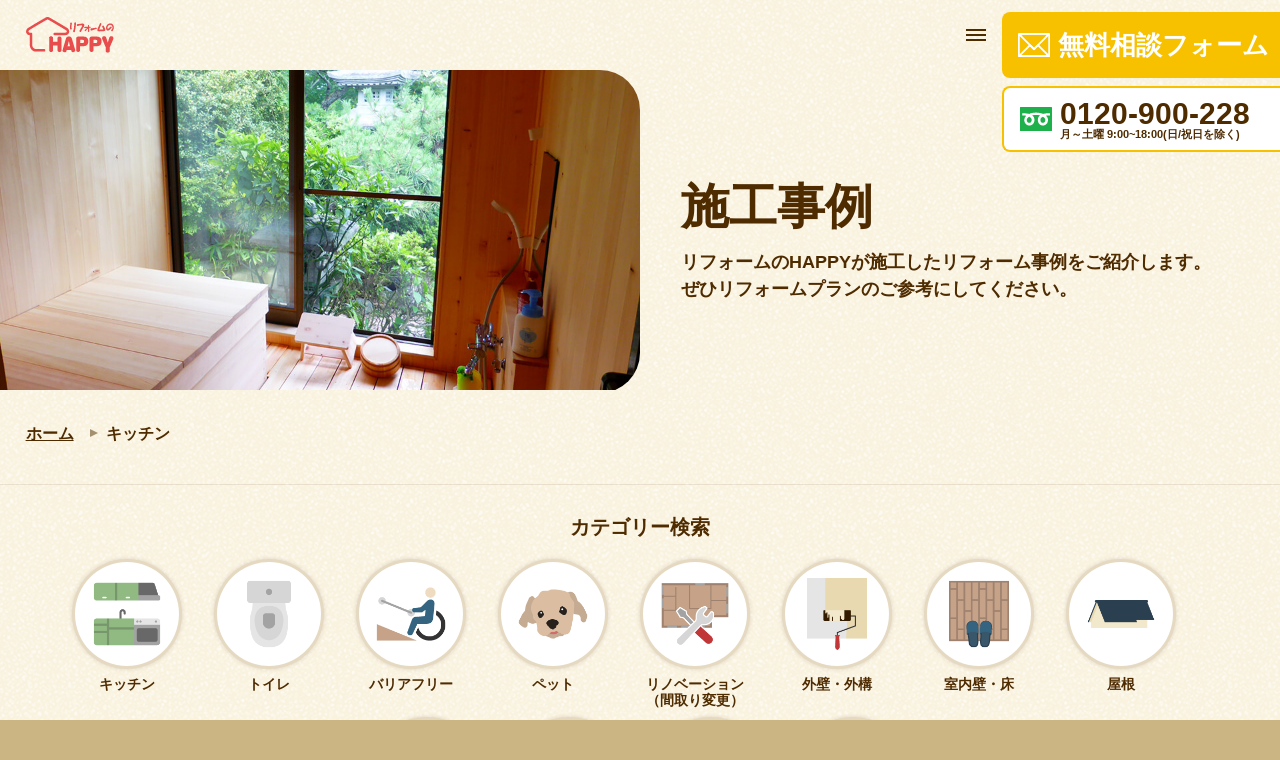

--- FILE ---
content_type: text/html; charset=UTF-8
request_url: https://www.reform-happy.com/case-cat/menu-kitchen/
body_size: 7560
content:
<!DOCTYPE html>
<html lang="ja">
<head prefix="og: http://ogp.me/ns# fb: http://ogp.me/ns/fb# website: http://ogp.me/ns/website#">
<!-- Google Tag Manager -->
<script>(function(w,d,s,l,i){w[l]=w[l]||[];w[l].push({'gtm.start': new Date().getTime(),event:'gtm.js'});var f=d.getElementsByTagName(s)[0],  j=d.createElement(s),dl=l!='dataLayer'?'&l='+l:'';j.async=true;j.src='https://www.googletagmanager.com/gtm.js?id='+i+dl;f.parentNode.insertBefore(j,f);})(window,document,'script','dataLayer','GTM-5647QH8');</script>
	<!-- End Google Tag Manager -->
	<meta charset="utf-8">
	<meta http-equiv="x-ua-compatible" content="ie=edge">
	<meta name="viewport" content="width=device-width,initial-scale=1">
	<meta name="format-detection" content="telephone=no">

	<title>キッチン｜施工事例｜東京都北区・23区のリノベーション情報、雨漏り・水漏れ、大規模修繕、内装ならリフォームのHAPPY(ハッピー)</title>
	<meta name="description" content="リフォームのHAPPY（ハッピー）が手掛けた施工事例のご紹介です。トイレ・キッチンなどの水まわり、室内壁・床、外壁・外構、屋根、リノベーションから大規模修繕まで、住まいの事なら何でもお任せください。施工エリアは東京都北区・23区、埼玉県川口市、蕨市、さいたま市、戸田市。">
	<meta property="og:title" content="キッチン｜施工事例｜東京都北区・23区のリノベーション情報、雨漏り・水漏れ、大規模修繕、内装ならリフォームのHAPPY(ハッピー)">
	<meta property="og:description" content="リフォームのHAPPY（ハッピー）が手掛けた施工事例のご紹介です。トイレ・キッチンなどの水まわり、室内壁・床、外壁・外構、屋根、リノベーションから大規模修繕まで、住まいの事なら何でもお任せください。施工エリアは東京都北区・23区、埼玉県川口市、蕨市、さいたま市、戸田市。">
	<meta property="og:url" content="https://www.reform-happy.com/case/menu-kitchen/">
	<meta property="og:image" content="https://www.reform-happy.com/images/ogp.png">
	<link rel="apple-touch-icon" sizes="180x180" href="https://www.reform-happy.com/images/apple-touch-icon.png">
	<link rel="icon" type="image/png" sizes="32x32" href="https://www.reform-happy.com/images/favicon-32x32.png">
	<link rel="icon" type="image/png" sizes="16x16" href="https://www.reform-happy.com/images/favicon-16x16.png">
	<link rel="manifest" href="https://www.reform-happy.com/images/site.webmanifest">
	<link rel="mask-icon" href="https://www.reform-happy.com/images/safari-pinned-tab.svg" color="#da532c">
	<meta name="msapplication-TileColor" content="#da532c">
	<meta name="theme-color" content="#ffffff">
		<meta property="og:type" content="article">
	
	<link rel="stylesheet" type="text/css" href="https://www.reform-happy.com/content/wp-content/themes/r-happy/css/reset.css">
		<link rel="stylesheet" type="text/css" href="https://www.reform-happy.com/content/wp-content/themes/r-happy/css/common.css">
		<link rel="stylesheet" type="text/css" href="https://www.reform-happy.com/content/wp-content/themes/r-happy/css/lower.css">
	<meta name='robots' content='max-image-preview:large' />
<style id='wp-img-auto-sizes-contain-inline-css' type='text/css'>
img:is([sizes=auto i],[sizes^="auto," i]){contain-intrinsic-size:3000px 1500px}
/*# sourceURL=wp-img-auto-sizes-contain-inline-css */
</style>
<style id='classic-theme-styles-inline-css' type='text/css'>
/*! This file is auto-generated */
.wp-block-button__link{color:#fff;background-color:#32373c;border-radius:9999px;box-shadow:none;text-decoration:none;padding:calc(.667em + 2px) calc(1.333em + 2px);font-size:1.125em}.wp-block-file__button{background:#32373c;color:#fff;text-decoration:none}
/*# sourceURL=/wp-includes/css/classic-themes.min.css */
</style>
<link rel="https://api.w.org/" href="https://www.reform-happy.com/wp-json/" /><style id='global-styles-inline-css' type='text/css'>
:root{--wp--preset--aspect-ratio--square: 1;--wp--preset--aspect-ratio--4-3: 4/3;--wp--preset--aspect-ratio--3-4: 3/4;--wp--preset--aspect-ratio--3-2: 3/2;--wp--preset--aspect-ratio--2-3: 2/3;--wp--preset--aspect-ratio--16-9: 16/9;--wp--preset--aspect-ratio--9-16: 9/16;--wp--preset--color--black: #000000;--wp--preset--color--cyan-bluish-gray: #abb8c3;--wp--preset--color--white: #ffffff;--wp--preset--color--pale-pink: #f78da7;--wp--preset--color--vivid-red: #cf2e2e;--wp--preset--color--luminous-vivid-orange: #ff6900;--wp--preset--color--luminous-vivid-amber: #fcb900;--wp--preset--color--light-green-cyan: #7bdcb5;--wp--preset--color--vivid-green-cyan: #00d084;--wp--preset--color--pale-cyan-blue: #8ed1fc;--wp--preset--color--vivid-cyan-blue: #0693e3;--wp--preset--color--vivid-purple: #9b51e0;--wp--preset--gradient--vivid-cyan-blue-to-vivid-purple: linear-gradient(135deg,rgb(6,147,227) 0%,rgb(155,81,224) 100%);--wp--preset--gradient--light-green-cyan-to-vivid-green-cyan: linear-gradient(135deg,rgb(122,220,180) 0%,rgb(0,208,130) 100%);--wp--preset--gradient--luminous-vivid-amber-to-luminous-vivid-orange: linear-gradient(135deg,rgb(252,185,0) 0%,rgb(255,105,0) 100%);--wp--preset--gradient--luminous-vivid-orange-to-vivid-red: linear-gradient(135deg,rgb(255,105,0) 0%,rgb(207,46,46) 100%);--wp--preset--gradient--very-light-gray-to-cyan-bluish-gray: linear-gradient(135deg,rgb(238,238,238) 0%,rgb(169,184,195) 100%);--wp--preset--gradient--cool-to-warm-spectrum: linear-gradient(135deg,rgb(74,234,220) 0%,rgb(151,120,209) 20%,rgb(207,42,186) 40%,rgb(238,44,130) 60%,rgb(251,105,98) 80%,rgb(254,248,76) 100%);--wp--preset--gradient--blush-light-purple: linear-gradient(135deg,rgb(255,206,236) 0%,rgb(152,150,240) 100%);--wp--preset--gradient--blush-bordeaux: linear-gradient(135deg,rgb(254,205,165) 0%,rgb(254,45,45) 50%,rgb(107,0,62) 100%);--wp--preset--gradient--luminous-dusk: linear-gradient(135deg,rgb(255,203,112) 0%,rgb(199,81,192) 50%,rgb(65,88,208) 100%);--wp--preset--gradient--pale-ocean: linear-gradient(135deg,rgb(255,245,203) 0%,rgb(182,227,212) 50%,rgb(51,167,181) 100%);--wp--preset--gradient--electric-grass: linear-gradient(135deg,rgb(202,248,128) 0%,rgb(113,206,126) 100%);--wp--preset--gradient--midnight: linear-gradient(135deg,rgb(2,3,129) 0%,rgb(40,116,252) 100%);--wp--preset--font-size--small: 13px;--wp--preset--font-size--medium: 20px;--wp--preset--font-size--large: 36px;--wp--preset--font-size--x-large: 42px;--wp--preset--spacing--20: 0.44rem;--wp--preset--spacing--30: 0.67rem;--wp--preset--spacing--40: 1rem;--wp--preset--spacing--50: 1.5rem;--wp--preset--spacing--60: 2.25rem;--wp--preset--spacing--70: 3.38rem;--wp--preset--spacing--80: 5.06rem;--wp--preset--shadow--natural: 6px 6px 9px rgba(0, 0, 0, 0.2);--wp--preset--shadow--deep: 12px 12px 50px rgba(0, 0, 0, 0.4);--wp--preset--shadow--sharp: 6px 6px 0px rgba(0, 0, 0, 0.2);--wp--preset--shadow--outlined: 6px 6px 0px -3px rgb(255, 255, 255), 6px 6px rgb(0, 0, 0);--wp--preset--shadow--crisp: 6px 6px 0px rgb(0, 0, 0);}:where(.is-layout-flex){gap: 0.5em;}:where(.is-layout-grid){gap: 0.5em;}body .is-layout-flex{display: flex;}.is-layout-flex{flex-wrap: wrap;align-items: center;}.is-layout-flex > :is(*, div){margin: 0;}body .is-layout-grid{display: grid;}.is-layout-grid > :is(*, div){margin: 0;}:where(.wp-block-columns.is-layout-flex){gap: 2em;}:where(.wp-block-columns.is-layout-grid){gap: 2em;}:where(.wp-block-post-template.is-layout-flex){gap: 1.25em;}:where(.wp-block-post-template.is-layout-grid){gap: 1.25em;}.has-black-color{color: var(--wp--preset--color--black) !important;}.has-cyan-bluish-gray-color{color: var(--wp--preset--color--cyan-bluish-gray) !important;}.has-white-color{color: var(--wp--preset--color--white) !important;}.has-pale-pink-color{color: var(--wp--preset--color--pale-pink) !important;}.has-vivid-red-color{color: var(--wp--preset--color--vivid-red) !important;}.has-luminous-vivid-orange-color{color: var(--wp--preset--color--luminous-vivid-orange) !important;}.has-luminous-vivid-amber-color{color: var(--wp--preset--color--luminous-vivid-amber) !important;}.has-light-green-cyan-color{color: var(--wp--preset--color--light-green-cyan) !important;}.has-vivid-green-cyan-color{color: var(--wp--preset--color--vivid-green-cyan) !important;}.has-pale-cyan-blue-color{color: var(--wp--preset--color--pale-cyan-blue) !important;}.has-vivid-cyan-blue-color{color: var(--wp--preset--color--vivid-cyan-blue) !important;}.has-vivid-purple-color{color: var(--wp--preset--color--vivid-purple) !important;}.has-black-background-color{background-color: var(--wp--preset--color--black) !important;}.has-cyan-bluish-gray-background-color{background-color: var(--wp--preset--color--cyan-bluish-gray) !important;}.has-white-background-color{background-color: var(--wp--preset--color--white) !important;}.has-pale-pink-background-color{background-color: var(--wp--preset--color--pale-pink) !important;}.has-vivid-red-background-color{background-color: var(--wp--preset--color--vivid-red) !important;}.has-luminous-vivid-orange-background-color{background-color: var(--wp--preset--color--luminous-vivid-orange) !important;}.has-luminous-vivid-amber-background-color{background-color: var(--wp--preset--color--luminous-vivid-amber) !important;}.has-light-green-cyan-background-color{background-color: var(--wp--preset--color--light-green-cyan) !important;}.has-vivid-green-cyan-background-color{background-color: var(--wp--preset--color--vivid-green-cyan) !important;}.has-pale-cyan-blue-background-color{background-color: var(--wp--preset--color--pale-cyan-blue) !important;}.has-vivid-cyan-blue-background-color{background-color: var(--wp--preset--color--vivid-cyan-blue) !important;}.has-vivid-purple-background-color{background-color: var(--wp--preset--color--vivid-purple) !important;}.has-black-border-color{border-color: var(--wp--preset--color--black) !important;}.has-cyan-bluish-gray-border-color{border-color: var(--wp--preset--color--cyan-bluish-gray) !important;}.has-white-border-color{border-color: var(--wp--preset--color--white) !important;}.has-pale-pink-border-color{border-color: var(--wp--preset--color--pale-pink) !important;}.has-vivid-red-border-color{border-color: var(--wp--preset--color--vivid-red) !important;}.has-luminous-vivid-orange-border-color{border-color: var(--wp--preset--color--luminous-vivid-orange) !important;}.has-luminous-vivid-amber-border-color{border-color: var(--wp--preset--color--luminous-vivid-amber) !important;}.has-light-green-cyan-border-color{border-color: var(--wp--preset--color--light-green-cyan) !important;}.has-vivid-green-cyan-border-color{border-color: var(--wp--preset--color--vivid-green-cyan) !important;}.has-pale-cyan-blue-border-color{border-color: var(--wp--preset--color--pale-cyan-blue) !important;}.has-vivid-cyan-blue-border-color{border-color: var(--wp--preset--color--vivid-cyan-blue) !important;}.has-vivid-purple-border-color{border-color: var(--wp--preset--color--vivid-purple) !important;}.has-vivid-cyan-blue-to-vivid-purple-gradient-background{background: var(--wp--preset--gradient--vivid-cyan-blue-to-vivid-purple) !important;}.has-light-green-cyan-to-vivid-green-cyan-gradient-background{background: var(--wp--preset--gradient--light-green-cyan-to-vivid-green-cyan) !important;}.has-luminous-vivid-amber-to-luminous-vivid-orange-gradient-background{background: var(--wp--preset--gradient--luminous-vivid-amber-to-luminous-vivid-orange) !important;}.has-luminous-vivid-orange-to-vivid-red-gradient-background{background: var(--wp--preset--gradient--luminous-vivid-orange-to-vivid-red) !important;}.has-very-light-gray-to-cyan-bluish-gray-gradient-background{background: var(--wp--preset--gradient--very-light-gray-to-cyan-bluish-gray) !important;}.has-cool-to-warm-spectrum-gradient-background{background: var(--wp--preset--gradient--cool-to-warm-spectrum) !important;}.has-blush-light-purple-gradient-background{background: var(--wp--preset--gradient--blush-light-purple) !important;}.has-blush-bordeaux-gradient-background{background: var(--wp--preset--gradient--blush-bordeaux) !important;}.has-luminous-dusk-gradient-background{background: var(--wp--preset--gradient--luminous-dusk) !important;}.has-pale-ocean-gradient-background{background: var(--wp--preset--gradient--pale-ocean) !important;}.has-electric-grass-gradient-background{background: var(--wp--preset--gradient--electric-grass) !important;}.has-midnight-gradient-background{background: var(--wp--preset--gradient--midnight) !important;}.has-small-font-size{font-size: var(--wp--preset--font-size--small) !important;}.has-medium-font-size{font-size: var(--wp--preset--font-size--medium) !important;}.has-large-font-size{font-size: var(--wp--preset--font-size--large) !important;}.has-x-large-font-size{font-size: var(--wp--preset--font-size--x-large) !important;}
/*# sourceURL=global-styles-inline-css */
</style>
</head>

<body class="lower-menu">
<!-- Google Tag Manager (noscript) -->
<noscript><iframe src="https://www.googletagmanager.com/ns.html?id=GTM-5647QH8" height="0" width="0" style="display:none;visibility:hidden"></iframe></noscript>
<!-- End Google Tag Manager (noscript) -->
	<header class="gHead" id="gHead" role="banner">
		<h1><a href="https://www.reform-happy.com/"><img src="https://www.reform-happy.com/content/wp-content/themes/r-happy/images/logo.svg" alt="リフォームのHAPPY" width="88" height="35"></a></h1>

		<nav class="gNav" id="gNav" role="navigation">
			<ul class="mainNav">
				<li><span class="catTtl">リフォームメニュー</span>
					<ul class="subNav">
						<li><a href="https://www.reform-happy.com/menu-wc/">トイレ</a></li>
						<li><a href="https://www.reform-happy.com/menu-kitchen/">キッチン</a></li>
						<li><a href="https://www.reform-happy.com/menu-bathroom/">浴室</a></li>
						<li><a href="https://www.reform-happy.com/menu-washroom/">洗面所</a></li>
						<li><a href="https://www.reform-happy.com/menu-floor/">室内壁・床</a></li>
						<li><a href="https://www.reform-happy.com/menu-outer_wall/">外壁・外構</a></li>
						<li><a href="https://www.reform-happy.com/menu-roof/">屋根</a></li>
						<li><a href="https://www.reform-happy.com/menu-renovation/">リノベーション（間取り変更）</a></li>
						<li><a href="https://www.reform-happy.com/menu-building/">ビル・マンション大規模修繕</a></li>
						<li><a href="https://www.reform-happy.com/menu-waterproof/">止水・防水（雨漏り・水漏れ）</a></li>
					</ul>
				</li>
				<li class="current"><a href="https://www.reform-happy.com/case/">施工事例</a></li>
				<li><a href="https://www.reform-happy.com/about/">リフォームのHAPPYについて</a></li>
				<li><a href="https://www.reform-happy.com/column/">リフォームお役立ちコラム</a></li>
				<li><a href="https://www.reform-happy.com/faq/">よくある質問</a></li>
				<li><a href="https://www.reform-happy.com/english/">English</a></li>
			</ul>
		</nav>

		<ul class="contactNav">
			<li><a href="https://www.reform-happy.com/contact/" class="emailBtn"><img src="https://www.reform-happy.com/content/wp-content/themes/r-happy/images/icon-mail.svg" alt="メール" width="24" height="17"><span>無料相談フォーム</span></a></li>
			<li><a href="tel:0120900228" class="telBtn"><img src="https://www.reform-happy.com/content/wp-content/themes/r-happy/images/icon-tel.svg" alt="電話" width="24" height="17"><span>0120-900-228<span class="time">月～土曜 9:00~18:00(日/祝日を除く)</span></span></a></li>
		</ul>
		<button class="gNavToggle" id="gNavToggle"></button>
	</header>

	<main class="mainContents" role="main">
<header class="pageH">
	<figure><img src="https://www.reform-happy.com/content/wp-content/themes/r-happy/images/case/ttl.jpg" alt=""></figure>
	<div class="ttlBox">
		<h2>施工事例</h2>
		<p>リフォームのHAPPYが施工したリフォーム事例をご紹介します。<br>ぜひリフォームプランのご参考にしてください。</p>
	</div>
</header>
<ol class="pan"><li><a href="https://www.reform-happy.com">ホーム</a></li><li>キッチン</li></ol>
<div class="caseIndex lower secBox">
	<div class="wrapperL">
		<nav class="indexCategoryNav catList">
			<h3 class="listTtlH3">カテゴリー検索</h3>
			<ul class="caseCat catLink">
				<li><a href="https://www.reform-happy.com/case-cat/menu-kitchen/"><figure><img src="https://www.reform-happy.com/content/wp-content/themes/r-happy/images/menu-kitchen/ico.png"></figure><span>キッチン</span></a></li><li><a href="https://www.reform-happy.com/case-cat/menu-wc/"><figure><img src="https://www.reform-happy.com/content/wp-content/themes/r-happy/images/menu-wc/ico.png"></figure><span>トイレ</span></a></li><li><a href="https://www.reform-happy.com/case-cat/menu-barrier_free/"><figure><img src="https://www.reform-happy.com/content/wp-content/themes/r-happy/images/menu-barrier_free/ico.png"></figure><span>バリアフリー</span></a></li><li><a href="https://www.reform-happy.com/case-cat/menu-pet/"><figure><img src="https://www.reform-happy.com/content/wp-content/themes/r-happy/images/menu-pet/ico.png"></figure><span>ペット</span></a></li><li><a href="https://www.reform-happy.com/case-cat/menu-renovation/"><figure><img src="https://www.reform-happy.com/content/wp-content/themes/r-happy/images/menu-renovation/ico.png"></figure><span>リノベーション（間取り変更）</span></a></li><li><a href="https://www.reform-happy.com/case-cat/menu-outer_wall/"><figure><img src="https://www.reform-happy.com/content/wp-content/themes/r-happy/images/menu-outer_wall/ico.png"></figure><span>外壁・外構</span></a></li><li><a href="https://www.reform-happy.com/case-cat/menu-floor/"><figure><img src="https://www.reform-happy.com/content/wp-content/themes/r-happy/images/menu-floor/ico.png"></figure><span>室内壁・床</span></a></li><li><a href="https://www.reform-happy.com/case-cat/menu-roof/"><figure><img src="https://www.reform-happy.com/content/wp-content/themes/r-happy/images/menu-roof/ico.png"></figure><span>屋根</span></a></li><li><a href="https://www.reform-happy.com/case-cat/menu-fixtures/"><figure><img src="https://www.reform-happy.com/content/wp-content/themes/r-happy/images/menu-fixtures/ico.png"></figure><span>建具（ドア・窓）</span></a></li><li><a href="https://www.reform-happy.com/case-cat/menu-waterproof/"><figure><img src="https://www.reform-happy.com/content/wp-content/themes/r-happy/images/menu-waterproof/ico.png"></figure><span>止水・防水（雨漏り・水漏れ）</span></a></li><li><a href="https://www.reform-happy.com/case-cat/menu-washroom/"><figure><img src="https://www.reform-happy.com/content/wp-content/themes/r-happy/images/menu-washroom/ico.png"></figure><span>洗面所</span></a></li><li><a href="https://www.reform-happy.com/case-cat/menu-bathroom/"><figure><img src="https://www.reform-happy.com/content/wp-content/themes/r-happy/images/menu-bathroom/ico.png"></figure><span>浴室</span></a></li>			</ul>
			<p class="alR"><a href="https://www.reform-happy.com/case/" class="btn">全て<i class="arrow"></i></a></p>
		</nav>
		<h3 class="listTtlH3" id="postList">キッチン施工事例一覧</h3>
						<ul class="caseList">
						<li><a href="https://www.reform-happy.com/case/1959">
				<figure><img width="2560" height="2091" src="https://www.reform-happy.com/content/wp-content/uploads/2025/10/1IMG_3396-scaled.jpg" class="attachment-post-thumbnail size-post-thumbnail wp-post-image" alt="" decoding="async" loading="lazy" srcset="https://www.reform-happy.com/content/wp-content/uploads/2025/10/1IMG_3396-scaled.jpg 2560w, https://www.reform-happy.com/content/wp-content/uploads/2025/10/1IMG_3396-300x245.jpg 300w, https://www.reform-happy.com/content/wp-content/uploads/2025/10/1IMG_3396-1024x837.jpg 1024w, https://www.reform-happy.com/content/wp-content/uploads/2025/10/1IMG_3396-150x123.jpg 150w, https://www.reform-happy.com/content/wp-content/uploads/2025/10/1IMG_3396-768x627.jpg 768w, https://www.reform-happy.com/content/wp-content/uploads/2025/10/1IMG_3396-1536x1255.jpg 1536w, https://www.reform-happy.com/content/wp-content/uploads/2025/10/1IMG_3396-2048x1673.jpg 2048w" sizes="auto, (max-width: 2560px) 100vw, 2560px" /></figure>
				<div class="txtBox">
					<h3>大人気！老舗街中華が大変身</h3>
					<span class="cat">キッチン</span><span class="cat">外壁・外構</span>									</div>
			</a></li>
					<li><a href="https://www.reform-happy.com/case/1790">
				<figure><img width="2560" height="1928" src="https://www.reform-happy.com/content/wp-content/uploads/2025/05/250428160455030-scaled.jpg" class="attachment-post-thumbnail size-post-thumbnail wp-post-image" alt="" decoding="async" loading="lazy" srcset="https://www.reform-happy.com/content/wp-content/uploads/2025/05/250428160455030-scaled.jpg 2560w, https://www.reform-happy.com/content/wp-content/uploads/2025/05/250428160455030-300x226.jpg 300w, https://www.reform-happy.com/content/wp-content/uploads/2025/05/250428160455030-1024x771.jpg 1024w, https://www.reform-happy.com/content/wp-content/uploads/2025/05/250428160455030-150x113.jpg 150w, https://www.reform-happy.com/content/wp-content/uploads/2025/05/250428160455030-768x578.jpg 768w, https://www.reform-happy.com/content/wp-content/uploads/2025/05/250428160455030-1536x1157.jpg 1536w, https://www.reform-happy.com/content/wp-content/uploads/2025/05/250428160455030-2048x1542.jpg 2048w" sizes="auto, (max-width: 2560px) 100vw, 2560px" /></figure>
				<div class="txtBox">
					<h3>ｷｯﾁﾝ水栓交換工事※ﾘﾋﾟｰﾀｰのお客様</h3>
					<span class="cat">キッチン</span>									</div>
			</a></li>
					<li><a href="https://www.reform-happy.com/case/1604">
				<figure><img width="1920" height="1080" src="https://www.reform-happy.com/content/wp-content/uploads/2025/01/030b196f0e8d95a21cb21656ae95228b.jpg" class="attachment-post-thumbnail size-post-thumbnail wp-post-image" alt="" decoding="async" loading="lazy" srcset="https://www.reform-happy.com/content/wp-content/uploads/2025/01/030b196f0e8d95a21cb21656ae95228b.jpg 1920w, https://www.reform-happy.com/content/wp-content/uploads/2025/01/030b196f0e8d95a21cb21656ae95228b-300x169.jpg 300w, https://www.reform-happy.com/content/wp-content/uploads/2025/01/030b196f0e8d95a21cb21656ae95228b-1024x576.jpg 1024w, https://www.reform-happy.com/content/wp-content/uploads/2025/01/030b196f0e8d95a21cb21656ae95228b-150x84.jpg 150w, https://www.reform-happy.com/content/wp-content/uploads/2025/01/030b196f0e8d95a21cb21656ae95228b-768x432.jpg 768w, https://www.reform-happy.com/content/wp-content/uploads/2025/01/030b196f0e8d95a21cb21656ae95228b-1536x864.jpg 1536w" sizes="auto, (max-width: 1920px) 100vw, 1920px" /></figure>
				<div class="txtBox">
					<h3>漏水あり！戸建てリノベーション</h3>
					<span class="cat">キッチン</span><span class="cat">リノベーション（間取り変更）</span><span class="cat">室内壁・床</span><span class="cat">屋根</span><span class="cat">建具（ドア・窓）</span><span class="cat">止水・防水（雨漏り・水漏れ）</span><span class="cat">洗面所</span>									</div>
			</a></li>
					<li><a href="https://www.reform-happy.com/case/1323">
				<figure><img width="2560" height="1920" src="https://www.reform-happy.com/content/wp-content/uploads/2024/01/IMG_6021-scaled.jpg" class="attachment-post-thumbnail size-post-thumbnail wp-post-image" alt="" decoding="async" loading="lazy" srcset="https://www.reform-happy.com/content/wp-content/uploads/2024/01/IMG_6021-scaled.jpg 2560w, https://www.reform-happy.com/content/wp-content/uploads/2024/01/IMG_6021-300x225.jpg 300w, https://www.reform-happy.com/content/wp-content/uploads/2024/01/IMG_6021-1024x768.jpg 1024w, https://www.reform-happy.com/content/wp-content/uploads/2024/01/IMG_6021-150x113.jpg 150w, https://www.reform-happy.com/content/wp-content/uploads/2024/01/IMG_6021-768x576.jpg 768w, https://www.reform-happy.com/content/wp-content/uploads/2024/01/IMG_6021-1536x1152.jpg 1536w, https://www.reform-happy.com/content/wp-content/uploads/2024/01/IMG_6021-2048x1536.jpg 2048w" sizes="auto, (max-width: 2560px) 100vw, 2560px" /></figure>
				<div class="txtBox">
					<h3>マンションワンフロアリフォーム</h3>
					<span class="cat">キッチン</span><span class="cat">トイレ</span><span class="cat">建具（ドア・窓）</span><span class="cat">洗面所</span><span class="cat">浴室</span>									</div>
			</a></li>
					<li><a href="https://www.reform-happy.com/case/1267">
				<figure><img width="1920" height="2560" src="https://www.reform-happy.com/content/wp-content/uploads/2023/11/ea47af31655d7ace9c1880f87893258e-scaled.jpg" class="attachment-post-thumbnail size-post-thumbnail wp-post-image" alt="" decoding="async" loading="lazy" srcset="https://www.reform-happy.com/content/wp-content/uploads/2023/11/ea47af31655d7ace9c1880f87893258e-scaled.jpg 1920w, https://www.reform-happy.com/content/wp-content/uploads/2023/11/ea47af31655d7ace9c1880f87893258e-225x300.jpg 225w, https://www.reform-happy.com/content/wp-content/uploads/2023/11/ea47af31655d7ace9c1880f87893258e-768x1024.jpg 768w, https://www.reform-happy.com/content/wp-content/uploads/2023/11/ea47af31655d7ace9c1880f87893258e-113x150.jpg 113w, https://www.reform-happy.com/content/wp-content/uploads/2023/11/ea47af31655d7ace9c1880f87893258e-1152x1536.jpg 1152w, https://www.reform-happy.com/content/wp-content/uploads/2023/11/ea47af31655d7ace9c1880f87893258e-1536x2048.jpg 1536w" sizes="auto, (max-width: 1920px) 100vw, 1920px" /></figure>
				<div class="txtBox">
					<h3>フルオープンの対面キッチン・部屋が広くなったみたい！</h3>
					<span class="cat">キッチン</span>									</div>
			</a></li>
					<li><a href="https://www.reform-happy.com/case/1222">
				<figure><img width="2560" height="1920" src="https://www.reform-happy.com/content/wp-content/uploads/2023/03/77bab2e6ad44a3791c10b942b6f9fb3a-scaled.jpg" class="attachment-post-thumbnail size-post-thumbnail wp-post-image" alt="" decoding="async" loading="lazy" srcset="https://www.reform-happy.com/content/wp-content/uploads/2023/03/77bab2e6ad44a3791c10b942b6f9fb3a-scaled.jpg 2560w, https://www.reform-happy.com/content/wp-content/uploads/2023/03/77bab2e6ad44a3791c10b942b6f9fb3a-300x225.jpg 300w, https://www.reform-happy.com/content/wp-content/uploads/2023/03/77bab2e6ad44a3791c10b942b6f9fb3a-1024x768.jpg 1024w, https://www.reform-happy.com/content/wp-content/uploads/2023/03/77bab2e6ad44a3791c10b942b6f9fb3a-150x113.jpg 150w, https://www.reform-happy.com/content/wp-content/uploads/2023/03/77bab2e6ad44a3791c10b942b6f9fb3a-768x576.jpg 768w, https://www.reform-happy.com/content/wp-content/uploads/2023/03/77bab2e6ad44a3791c10b942b6f9fb3a-1536x1152.jpg 1536w, https://www.reform-happy.com/content/wp-content/uploads/2023/03/77bab2e6ad44a3791c10b942b6f9fb3a-2048x1536.jpg 2048w" sizes="auto, (max-width: 2560px) 100vw, 2560px" /></figure>
				<div class="txtBox">
					<h3>住みながらのリフォーム</h3>
					<span class="cat">キッチン</span><span class="cat">トイレ</span><span class="cat">室内壁・床</span><span class="cat">建具（ドア・窓）</span>									</div>
			</a></li>
					<li><a href="https://www.reform-happy.com/case/1082">
				<figure><img width="2560" height="1920" src="https://www.reform-happy.com/content/wp-content/uploads/2022/06/IMG_3620-scaled.jpg" class="attachment-post-thumbnail size-post-thumbnail wp-post-image" alt="" decoding="async" loading="lazy" srcset="https://www.reform-happy.com/content/wp-content/uploads/2022/06/IMG_3620-scaled.jpg 2560w, https://www.reform-happy.com/content/wp-content/uploads/2022/06/IMG_3620-300x225.jpg 300w, https://www.reform-happy.com/content/wp-content/uploads/2022/06/IMG_3620-1024x768.jpg 1024w, https://www.reform-happy.com/content/wp-content/uploads/2022/06/IMG_3620-150x113.jpg 150w, https://www.reform-happy.com/content/wp-content/uploads/2022/06/IMG_3620-768x576.jpg 768w, https://www.reform-happy.com/content/wp-content/uploads/2022/06/IMG_3620-1536x1152.jpg 1536w, https://www.reform-happy.com/content/wp-content/uploads/2022/06/IMG_3620-2048x1536.jpg 2048w" sizes="auto, (max-width: 2560px) 100vw, 2560px" /></figure>
				<div class="txtBox">
					<h3>賃貸ｱﾊﾟｰﾄ内装改修</h3>
					<span class="cat">キッチン</span><span class="cat">トイレ</span><span class="cat">室内壁・床</span><span class="cat">建具（ドア・窓）</span><span class="cat">洗面所</span><span class="cat">浴室</span>									</div>
			</a></li>
					<li><a href="https://www.reform-happy.com/case/998">
				<figure><img width="1920" height="2560" src="https://www.reform-happy.com/content/wp-content/uploads/2022/02/IMG_9469-scaled.jpg" class="attachment-post-thumbnail size-post-thumbnail wp-post-image" alt="" decoding="async" loading="lazy" srcset="https://www.reform-happy.com/content/wp-content/uploads/2022/02/IMG_9469-scaled.jpg 1920w, https://www.reform-happy.com/content/wp-content/uploads/2022/02/IMG_9469-225x300.jpg 225w, https://www.reform-happy.com/content/wp-content/uploads/2022/02/IMG_9469-768x1024.jpg 768w, https://www.reform-happy.com/content/wp-content/uploads/2022/02/IMG_9469-113x150.jpg 113w, https://www.reform-happy.com/content/wp-content/uploads/2022/02/IMG_9469-1152x1536.jpg 1152w, https://www.reform-happy.com/content/wp-content/uploads/2022/02/IMG_9469-1536x2048.jpg 1536w" sizes="auto, (max-width: 1920px) 100vw, 1920px" /></figure>
				<div class="txtBox">
					<h3>掃除かんたん換気扇のプレゼント</h3>
					<span class="cat">キッチン</span>									</div>
			</a></li>
					<li><a href="https://www.reform-happy.com/case/928">
				<figure><img width="2560" height="1700" src="https://www.reform-happy.com/content/wp-content/uploads/2021/09/DSC_0137-scaled.jpg" class="attachment-post-thumbnail size-post-thumbnail wp-post-image" alt="" decoding="async" loading="lazy" srcset="https://www.reform-happy.com/content/wp-content/uploads/2021/09/DSC_0137-scaled.jpg 2560w, https://www.reform-happy.com/content/wp-content/uploads/2021/09/DSC_0137-300x199.jpg 300w, https://www.reform-happy.com/content/wp-content/uploads/2021/09/DSC_0137-1024x680.jpg 1024w, https://www.reform-happy.com/content/wp-content/uploads/2021/09/DSC_0137-150x100.jpg 150w, https://www.reform-happy.com/content/wp-content/uploads/2021/09/DSC_0137-768x510.jpg 768w, https://www.reform-happy.com/content/wp-content/uploads/2021/09/DSC_0137-1536x1020.jpg 1536w, https://www.reform-happy.com/content/wp-content/uploads/2021/09/DSC_0137-2048x1360.jpg 2048w" sizes="auto, (max-width: 2560px) 100vw, 2560px" /></figure>
				<div class="txtBox">
					<h3>マンションリノベーション</h3>
					<span class="cat">キッチン</span><span class="cat">トイレ</span><span class="cat">リノベーション（間取り変更）</span><span class="cat">建具（ドア・窓）</span><span class="cat">洗面所</span><span class="cat">浴室</span>									</div>
			</a></li>
				</ul>
				<nav class="pagenation"><ul class='page-numbers'>
	<li><span aria-current="page" class="page-numbers current">1</span></li>
	<li><a class="page-numbers" href="https://www.reform-happy.com/case-cat/menu-kitchen/page/2/">2</a></li>
	<li><a class="page-numbers" href="https://www.reform-happy.com/case-cat/menu-kitchen/page/3/">3</a></li>
	<li><a class="next page-numbers" href="https://www.reform-happy.com/case-cat/menu-kitchen/page/2/"><i class="arrowR"></i></a></li>
</ul>
</nav>	</div>
</div>
</main>

<div class="f_contact">
	<div class="f_contactBox">
		<p class="catch">年間120件以上のリフォーム施工実績！<br>確かな技術力と実績豊富な<br class="sp">リフォームのHAPPYにおまかせください！</p>
		<div class="box">
			<dl class="consult">
				<dt>メールでのご相談</dt>
				<dd><a href="https://www.reform-happy.com/contact/" class="emailBtn"><img src="https://www.reform-happy.com/content/wp-content/themes/r-happy/images/icon-mail.svg" alt="メール" width="24" height="17"><span>無料相談フォーム</span></a></dd>
				<dt>お電話でのご相談</dt>
				<dd><a href="tel:0120900228" class="telBtn"><img src="https://www.reform-happy.com/content/wp-content/themes/r-happy/images/icon-tel.svg" alt="電話" width="24" height="17"><span>0120-900-228<span class="time">月～土曜 9:00~18:00(日/祝日を除く)</span></span></a></dd>
			</dl>
			<dl class="shop">
				<dt>東十条店</dt>
				<dd>〒114-0032　東京都北区中十条2-12-20<br><a href="https://www.reform-happy.com/about/#higashijujo" class="accessBtn"><img src="https://www.reform-happy.com/content/wp-content/themes/r-happy/images/icon-access.svg" alt="" width="10" height="15">アクセス</a></dd>
				<dt>沖縄那覇店</dt>
				<dd>〒903-0821　沖縄県那覇市首里儀保町3-14-1<br><a href="https://www.reform-happy.com/about/#okinawa" class="accessBtn"><img src="https://www.reform-happy.com/content/wp-content/themes/r-happy/images/icon-access.svg" alt="" width="10" height="15">アクセス</a></dd>
			</dl>
		</div>
	</div>
</div>

<footer class="gFoot" role="contentinfo">
	<div class="wrapperL">
		<div class="fNavBox">
			<p class="logo"><a href="https://www.reform-happy.com/"><img src="https://www.reform-happy.com/content/wp-content/themes/r-happy/images/logo.svg" alt="リフォームのHAPPY" width="125" height="50"></a><br>国土交通大臣　許可（般—30）第27249号<br>一級建築士事務所　邦友建設株式会社</p>
			<div class="fNav">
				<ul>
					<li><a href="https://www.reform-happy.com/">ホーム</a></li>
					<li><a href="https://www.reform-happy.com/news/">お知らせ</a></li>
					<li><a href="https://www.reform-happy.com/policy/">プライバシーポリシー</a></li>
					<li><a href="https://www.reform-happy.com/english/">English</a></li>
				</ul>
				<dl>
					<dt>リフォームメニュー</dt>
					<dd><a href="https://www.reform-happy.com/menu-wc/">トイレ</a></dd>
					<dd><a href="https://www.reform-happy.com/menu-kitchen/">キッチン</a></dd>
					<dd><a href="https://www.reform-happy.com/menu-bathroom/">浴室</a></dd>
					<dd><a href="https://www.reform-happy.com/menu-washroom/">洗面所</a></dd>
					<dd><a href="https://www.reform-happy.com/menu-floor/">室内壁・床</a></dd>
					<dd><a href="https://www.reform-happy.com/menu-outer_wall/">外壁・外構</a></dd>
					<dd><a href="https://www.reform-happy.com/menu-roof/">屋根</a></dd>
					<dd><a href="https://www.reform-happy.com/menu-renovation/">リノベーション（間取り変更）</a></dd>
					<dd><a href="https://www.reform-happy.com/menu-building/">ビル・マンション大規模修繕</a></dd>
					<dd><a href="https://www.reform-happy.com/menu-waterproof/">止水・防水（雨漏り・水漏れ）</a></dd>
				</dl>
				<ul>
					<li><a href="https://www.reform-happy.com/case/">施工事例</a></li>
					<li><a href="https://www.reform-happy.com/about/">リフォームのHAPPYについて</a></li>
					<li><a href="https://www.reform-happy.com/column/">リフォームお役立ちコラム</a></li>
					<li><a href="https://www.reform-happy.com/faq/">よくある質問</a></li>
					<li><a href="https://www.reform-happy.com/contact/">お問い合わせ</a></li>
				</ul>
			</div>
		</div>
		<div class="bottom">
			<p class="copy"><small>Copyright &copy リフォームのHAPPY. All Rights Reserved.</small></p>
		</div>
	</div>
	<span class="pagetop" id="pagetop">ページトップへ</span>
</footer>


<script type="text/javascript" charset="utf-8" src="https://www.reform-happy.com/content/wp-content/themes/r-happy/js/jquery-3.5.1.min.js"></script>
<script type="text/javascript" charset="utf-8" src="https://www.reform-happy.com/content/wp-content/themes/r-happy/js/jquery.cookie.js"></script>
<script type="text/javascript" charset="utf-8" src="https://www.reform-happy.com/content/wp-content/themes/r-happy/js/common.js"></script>
<script type="text/javascript" charset="utf-8" src="https://www.reform-happy.com/content/wp-content/themes/r-happy/js/postlist-anc.js"></script>
<script type="speculationrules">
{"prefetch":[{"source":"document","where":{"and":[{"href_matches":"/*"},{"not":{"href_matches":["/content/wp-*.php","/content/wp-admin/*","/content/wp-content/uploads/*","/content/wp-content/*","/content/wp-content/plugins/*","/content/wp-content/themes/r-happy/*","/*\\?(.+)"]}},{"not":{"selector_matches":"a[rel~=\"nofollow\"]"}},{"not":{"selector_matches":".no-prefetch, .no-prefetch a"}}]},"eagerness":"conservative"}]}
</script>
</body>
</html>


--- FILE ---
content_type: text/css
request_url: https://www.reform-happy.com/content/wp-content/themes/r-happy/css/reset.css
body_size: 493
content:
html,body,div,span,object,iframe,h1,h2,h3,h4,h5,h6,p,blockquote,pre,abbr,address,cite,code,del,dfn,em,img,ins,kbd,q,samp,small,strong,sub,sup,var,b,i,a,a:hover,a:visited,dl,dt,dd,ol,ul,li,fieldset,form,label,legend,table,caption,tbody,tfoot,thead,tr,th,td,article,aside,canvas,details,figcaption,figure,footer,header,hgroup,menu,nav,section,main,summary,time,mark,audio,video, button{margin:0;padding:0;border:0;outline:0;font-size:100%;font-weight:normal;font-style:normal;text-align:left;vertical-align:baseline;background:transparent;outline:none}body{line-height:1}article,aside,details,figcaption,figure,footer,header,hgroup,menu,nav,section,main{display:block}ul{list-style:none;list-style-type:none}li{list-style:none}blockquote,q{quotes:none}blockquote:before,blockquote:after,q:before,q:after{content:'';content:none}mark{font-weight:bold}table{border-collapse:collapse;border-spacing:0}img{line-height:0;border:none}input,select,textarea,button,fieldset,label{vertical-align:middle;outline:none}
*, *::before, *::after {-webkit-box-sizing: border-box;box-sizing: border-box;}button {display: block;border: none;outline: none;padding: 0;background: none;}


--- FILE ---
content_type: text/css
request_url: https://www.reform-happy.com/content/wp-content/themes/r-happy/css/common.css
body_size: 6519
content:
@charset "UTF-8";
@import url("https://fonts.googleapis.com/css2?family=Roboto:wght@300;500&display=swap");
body {
  padding-top: 50px;
  background: #cbb683 url(../images/bg.png);
  word-wrap: break-word;
  font-family: "游ゴシック体", YuGothic, "游ゴシック Medium", "Yu Gothic Medium", "游ゴシック", "Yu Gothic", "Helvetica Neue", Helvetica, "Hiragino Sans", "ヒラギノ角ゴシック", "Hiragino Kaku Gothic ProN", "ヒラギノ角ゴ ProN W3", sans-serif;
  color: #4f2b00;
  -webkit-text-size-adjust: 100%;
  font-size: 15px;
  font-size: 0.9375rem;
}

@media screen and (min-width: 768px) {
  body {
    padding-top: 70px;
    font-size: 18px;
    font-size: 1.125rem;
  }
}

@media screen and (min-width: 1366px) {
  body {
    padding-top: 90px;
  }
}

body * {
  font-weight: bold;
}

a {
  text-decoration: none;
  color: #4f2b00;
  cursor: pointer;
  -webkit-transition: all 0.4s ease;
  -moz-transition: all 0.4s ease;
  -ms-transition: all 0.4s ease;
  transition: all 0.4s ease;
}

a:visited, a img, a:before, a:after {
  color: #4f2b00;
  text-decoration: none;
  -webkit-transition: all 0.4s ease;
  -moz-transition: all 0.4s ease;
  -ms-transition: all 0.4s ease;
  transition: all 0.4s ease;
}

a:hover {
  font-weight: bold;
  opacity: .6;
}

img {
  max-width: 100%;
  height: auto;
}

.alC {
  text-align: center;
}

.alR {
  text-align: right;
}

.fontS {
  font-size: .8em;
}

.fontSS {
  font-size: .6em;
}

.pc, .pcImg {
  display: none;
}

@media screen and (min-width: 768px) {
  .pc {
    display: block;
  }
  .pcImg {
    display: inline;
  }
  .sp, .spImg {
    display: none;
  }
}

.wrapper {
  max-width: 1100px;
  margin: 0 auto;
}

.wrapperL {
  max-width: 1300px;
  margin: 0 auto;
}

/* btn */
a.emailBtn, a.telBtn {
  display: flex;
  justify-content: center;
  align-items: center;
  width: 240px;
  height: 55px;
  margin: 0 auto;
  padding: 0;
  border-radius: 8px;
}

a.emailBtn:hover, a.telBtn:hover {
  box-shadow: rgba(255, 255, 255, 0.75) 0 0 8px;
  opacity: 1;
}

a.emailBtn > span, a.telBtn > span {
  margin-left: 8px;
}

a.emailBtn {
  background-color: #f8c100;
  font-size: 1.333em;
  color: #fff;
}

a.emailBtn:hover {
  background-color: #ffd646;
}

@media screen and (min-width: 768px) {
  a.emailBtn {
    font-size: 1.444em;
  }
}

a.telBtn {
  border: #f8c100 solid 2px;
  background-color: #fff;
}

a.telBtn:hover {
  border-color: #ffd646;
  color: #824700;
}

a.telBtn span {
  display: block;
  font-size: 1.667em;
}

@media screen and (min-width: 768px) {
  a.telBtn span {
    font-size: 1.667em;
  }
}

a.telBtn span.time {
  font-size: .6rem;
}

@media screen and (min-width: 768px) {
  a.telBtn span.time {
    font-size: .7rem;
  }
}

a.btn, input[type="submit"].btn {
  position: relative;
  display: inline-block;
  padding: .7em 1em;
  background-color: #e84c4c;
  border-radius: 8px;
  text-decoration: none !important;
  color: #fff;
  z-index: 1;
}

a.btn:hover, input[type="submit"].btn:hover {
  box-shadow: rgba(79, 43, 0, 0.5) 0 0 8px;
  color: #e84c4c;
  background-color: #fff;
  opacity: 1;
}

a.btn .arrow, a.btn .arrowR, a.btn .arrowB, a.btn .arrowBR, a.btn .arrowL, input[type="submit"].btn .arrow, input[type="submit"].btn .arrowR, input[type="submit"].btn .arrowB, input[type="submit"].btn .arrowBR, input[type="submit"].btn .arrowL {
  margin-left: .7em;
}

a.btn:hover .arrow, a.btn:hover .arrowR, a.btn:hover .arrowB, a.btn:hover .arrowBR, a.btn:hover .arrowL, input[type="submit"].btn .arrow, input[type="submit"].btn .arrowR, input[type="submit"].btn .arrowB, input[type="submit"].btn .arrowBR, input[type="submit"].btn .arrowL {
  background-color: #e84c4c;
}

a.btn:hover .arrow:before, a.btn:hover .arrowR:before, a.btn:hover .arrowB:before, a.btn:hover .arrowBR:before, a.btn:hover .arrowL:before, a.btn:hover .arrow:after, a.btn:hover .arrowR:after, a.btn:hover .arrowB:after, a.btn:hover .arrowBR:after, a.btn:hover .arrowL:after, input[type="submit"].btn .arrow:before, input[type="submit"].btn .arrowR:before, input[type="submit"].btn .arrowB:before, input[type="submit"].btn .arrowBR:before, input[type="submit"].btn .arrowL:before, input[type="submit"].btn .arrow:after, input[type="submit"].btn .arrowR:after, input[type="submit"].btn .arrowB:after, input[type="submit"].btn .arrowBR:after, input[type="submit"].btn .arrowL:after {
  background-color: #e84c4c;
}

a.btn .arrowL, input[type="submit"].btn .arrowL {
  margin: 0 .7em 0 0;
}

a.btn:before, input[type="submit"].btn:before {
  content: '';
  display: block;
  position: absolute;
  width: 100%;
  height: 100%;
  top: 0;
  left: 0;
  right: auto;
  bottom: auto;
  border: #e84c4c solid 3px;
  border-radius: 8px;
  z-index: -1;
  opacity: 0;
  transform: scale(0.8);
  -webkit-transition: all 0.4s ease;
  -moz-transition: all 0.4s ease;
  -ms-transition: all 0.4s ease;
  transition: all 0.4s ease;
}

a.btn:hover:before, input[type="submit"].btn:before {
  transform: scale(1);
  opacity: 1;
}

a.lineBtn {
  display: flex;
  justify-content: center;
  align-items: center;
  width: 180px;
  padding: 5px .5em 5px 5px;
  border: #00B900 solid 2px;
  background-color: #fff;
  border-radius: 8px;
}

@media screen and (min-width: 768px) {
  a.lineBtn {
    width: auto;
    padding: 7px 1em 7px 7px;
  }
}

a.lineBtn:hover {
  border-color: #00d300;
  box-shadow: rgba(79, 43, 0, 0.5) 0 0 8px;
  color: #824700;
  opacity: 1;
}

a.lineBtn img {
  margin-right: 5px;
  vertical-align: middle;
}

@media screen and (min-width: 768px) {
  a.lineBtn img {
    width: 32px;
    height: 32px;
    margin-right: 7px;
  }
}

.arrow, .arrowR, .arrowB, .arrowBR, .arrowL {
  display: inline-block;
  position: relative;
  width: 16px;
  height: 2px;
  background-color: #fff;
  vertical-align: middle;
}

.arrow:before, .arrowR:before, .arrowB:before, .arrowBR:before, .arrowL:before, .arrow:after, .arrowR:after, .arrowB:after, .arrowBR:after, .arrowL:after {
  content: '';
  display: block;
  position: absolute;
  width: 8px;
  height: 2px;
  top: calc(50% - 1px);
  left: auto;
  right: 0;
  bottom: auto;
  background-color: #fff;
  border-radius: 1px;
  transform: rotate(30deg);
  transform-origin: calc(100% - 1px) 50%;
}

.arrow:after, .arrowR:after, .arrowB:after, .arrowBR:after, .arrowL:after {
  transform: rotate(-30deg);
}

.arrowR {
  background-color: #e84c4c;
}

.arrowR:before, .arrowR:after {
  background-color: #e84c4c;
}

.arrowB, .arrowBR {
  transform: rotate(90deg);
}

.arrowBR {
  background-color: #e84c4c;
}

.arrowBR:before, .arrowBR:after {
  background-color: #e84c4c;
}

.arrowL {
  transform: scale(-1, 1);
}

.icon-new {
  display: inline-block;
  line-height: 1.2;
  padding: .4em 1.5em .3em;
  background-color: #e84c4c;
  letter-spacing: .02em;
  font-size: 0.778em;
  color: #fff;
}

.icon-new:before {
  content: 'NEW';
}

.icon-zoom {
  position: relative;
  display: inline-block;
  width: 40px;
  height: 40px;
  border-radius: 8px;
  background-color: #e84c4c;
}

.icon-zoom:before {
  content: '';
  display: block;
  position: absolute;
  width: 16px;
  height: 16px;
  top: 10px;
  left: 10px;
  right: auto;
  bottom: auto;
  border: #fff solid 3px;
  border-radius: 50%;
}

.icon-zoom:after {
  content: '';
  display: block;
  position: absolute;
  width: 2px;
  height: 10px;
  top: 22px;
  left: 24px;
  right: auto;
  bottom: auto;
  background-color: #fff;
  transform: rotate(-45deg);
}

input::placeholder {
  color: rgba(79, 43, 0, 0.5);
}

input[type="submit"] {
  -webkit-appearance: none;
  display: inline-block;
  padding: .3em 1em .25em;
  border: none;
  border-radius: 1.5em;
  background-color: #e84c4c;
  font-size: 1.111em;
  font-family: "游ゴシック体", YuGothic, "游ゴシック Medium", "Yu Gothic Medium", "游ゴシック", "Yu Gothic", "Helvetica Neue", Helvetica, "Hiragino Sans", "ヒラギノ角ゴシック", "Hiragino Kaku Gothic ProN", "ヒラギノ角ゴ ProN W3", sans-serif;
  font-weight: bold;
  color: #fff;
  cursor: pointer;
}

input[type="submit"]:hover {
  opacity: .6;
}

input[type="submit"].backBtn {
  margin-right: 3em;
  border: #cbb683 solid 1px;
  background-color: #fff;
  font-size: 1em;
  color: #4f2b00;
}

select, input[type="text"], input[type="tel"], input[type="email"], textarea {
  width: 100%;
  line-height: 1.5;
  padding: .25em .5em;
  border: #cbb683 solid 1px;
  border-radius: 3px;
  color: #4f2b00 !important;
  font-size: 1em;
  font-family: "游ゴシック体", YuGothic, "游ゴシック Medium", "Yu Gothic Medium", "游ゴシック", "Yu Gothic", "Helvetica Neue", Helvetica, "Hiragino Sans", "ヒラギノ角ゴシック", "Hiragino Kaku Gothic ProN", "ヒラギノ角ゴ ProN W3", sans-serif;
}

textarea {
  height: 5em;
}

select {
  width: auto;
}

button.backBtn {
  display: inline-block;
  text-decoration: underline;
  font-size: 1em;
  font-family: "游ゴシック体", YuGothic, "游ゴシック Medium", "Yu Gothic Medium", "游ゴシック", "Yu Gothic", "Helvetica Neue", Helvetica, "Hiragino Sans", "ヒラギノ角ゴシック", "Hiragino Kaku Gothic ProN", "ヒラギノ角ゴ ProN W3", sans-serif;
  cursor: pointer;
}

button.backBtn:hover {
  opacity: .6;
}

/* grobal */
.gHead {
  position: fixed;
  top: 0;
  left: 0;
  width: 100%;
  height: 50px;
  display: flex;
  align-items: center;
  background: #cbb683 url(../images/bg.png);
  padding: 5px 15px;
  z-index: 1010;
}

@media screen and (min-width: 768px) {
  .gHead {
    height: 70px;
    padding: 15px 294px 15px calc(4vw * .5);
  }
}

@media screen and (min-width: 1366px) {
  .gHead {
    height: 90px;
  }
}

@media screen and (min-width: 1920px) {
  .gHead {
    padding-left: 4vw;
  }
}

.gHead h1 {
  max-width: 130px;
  line-height: 0;
  margin-right: auto;
}

@media screen and (min-width: 1600px) {
  .gHead h1 {
    max-width: 150px;
  }
}

@media screen and (min-width: 1366px) {
  .gHead h1 img {
    width: 130px;
  }
}

@media screen and (min-width: 1600px) {
  .gHead h1 img {
    width: 150px;
  }
}

.gHead .gNavToggle {
  display: block;
  position: relative;
  width: 20px;
  height: 40px;
  margin-left: 15px;
  cursor: pointer;
}

@media screen and (min-width: 1366px) {
  .gHead .gNavToggle {
    display: none;
  }
}

.gHead .gNavToggle:before, .gHead .gNavToggle:after {
  content: '';
  display: block;
  position: absolute;
  width: 20px;
  height: 2px;
  top: calc(50% - 1px);
  left: 0;
  right: auto;
  bottom: auto;
  background-color: #4f2b00;
  -webkit-transition: all 0.4s ease;
  -moz-transition: all 0.4s ease;
  -ms-transition: all 0.4s ease;
  transition: all 0.4s ease;
}

.gHead .gNavToggle:before {
  box-shadow: #4f2b00 0 -5px 0;
}

.gHead .gNavToggle:hover:before {
  box-shadow: #4f2b00 0 -7px 0;
}

.gHead .gNavToggle.close:before {
  box-shadow: none;
  transform: rotate(45deg);
}

.gHead .gNavToggle:after {
  box-shadow: #4f2b00 0 5px 0;
}

.gHead .gNavToggle:hover:after {
  box-shadow: #4f2b00 0 7px 0;
}

.gHead .gNavToggle.close:after {
  box-shadow: none;
  transform: rotate(-45deg);
}

.gHead .gNav {
  position: fixed;
  top: 50px;
  left: 0;
  bottom: 0;
  width: 100%;
  max-height: calc(100% - 50px);
  overflow-y: auto;
  border-top: rgba(79, 43, 0, 0.5) solid 1px;
  background: #cbb683 url(../images/bg.png);
}

@media screen and (min-width: 768px) {
  .gHead .gNav {
    top: 70px;
  }
}

@media screen and (min-width: 1366px) {
  .gHead .gNav {
    display: block !important;
    position: relative;
    top: auto;
    left: auto;
    width: auto;
    flex: 1;
    border-top: none;
    background-color: transparent;
    overflow-y: inherit;
  }
}

@media screen and (min-width: 1366px) {
  .gHead .gNav .mainNav {
    display: flex;
    justify-content: center;
  }
}

.gHead .gNav .mainNav > li {
  border-bottom: rgba(79, 43, 0, 0.5) solid 1px;
}

@media screen and (min-width: 1366px) {
  .gHead .gNav .mainNav > li {
    position: relative;
    border-bottom: none;
  }
  .gHead .gNav .mainNav > li:not(:first-child) {
    margin-left: 1em;
  }
}

@media screen and (min-width: 1366px) and (min-width: 1600px) {
  .gHead .gNav .mainNav > li:not(:first-child) {
    margin-left: 2em;
  }
}

@media screen and (min-width: 1366px) {
  .gHead .gNav .mainNav > li:last-child {
    margin-left: 1em;
    padding-left: 1em;
    border-left: #4f2b00 solid 1px;
  }
  .gHead .gNav .mainNav > li:first-child {
    padding-right: 18px;
  }
  .gHead .gNav .mainNav > li:first-child:before {
    content: '';
    display: block;
    position: absolute;
    width: 8px;
    height: 5px;
    top: 0.3em;
    left: auto;
    right: 0;
    bottom: auto;
    border: transparent solid 4px;
    border-top: rgba(79, 43, 0, 0.5) solid 5px;
  }
}

.gHead .gNav .mainNav > li a {
  display: block;
  padding: .8em 15px;
}

.gHead .gNav .mainNav > li a:hover {
  opacity: 1;
  color: #824700;
}

@media screen and (min-width: 1366px) {
  .gHead .gNav .mainNav > li a {
    position: relative;
    padding: 0 0 .5em;
    font-size: 0.889em;
  }
}

@media screen and (min-width: 1366px) and (min-width: 1600px) {
  .gHead .gNav .mainNav > li a {
    font-size: 1em;
  }
}

@media screen and (min-width: 1366px) {
  .gHead .gNav .mainNav > li a:before {
    content: '';
    display: block;
    position: absolute;
    width: 100%;
    height: 1px;
    top: auto;
    left: 0;
    right: auto;
    bottom: 0;
    background-color: rgba(79, 43, 0, 0.5);
  }
  .gHead .gNav .mainNav > li a:after {
    content: '';
    display: block;
    position: absolute;
    width: 100%;
    height: 1px;
    top: auto;
    left: 0;
    right: auto;
    bottom: 0;
    background-color: #e84c4c;
    transform: scaleX(0);
    transform-origin: right center;
    transition: transform .75s;
  }
  .gHead .gNav .mainNav > li a:hover:after {
    transform: scaleX(1);
    transform-origin: left center;
  }
  .gHead .gNav .mainNav > li.current a:after {
    transform: scaleX(1);
  }
}

.gHead .gNav .mainNav > li .catTtl {
  display: block;
  padding: .8em 15px;
}

@media screen and (min-width: 1366px) {
  .gHead .gNav .mainNav > li .catTtl {
    position: relative;
    padding: 0 0 .5em;
    font-size: 0.889em;
  }
}

@media screen and (min-width: 1366px) and (min-width: 1600px) {
  .gHead .gNav .mainNav > li .catTtl {
    font-size: 1em;
  }
}

@media screen and (min-width: 1366px) {
  .gHead .gNav .mainNav > li .catTtl:before {
    content: '';
    display: block;
    position: absolute;
    width: 100%;
    height: 1px;
    top: auto;
    left: 0;
    right: auto;
    bottom: 0;
    background-color: rgba(79, 43, 0, 0.5);
  }
  .gHead .gNav .mainNav > li .catTtl:after {
    content: '';
    display: block;
    position: absolute;
    width: 100%;
    height: 1px;
    top: auto;
    left: 0;
    right: auto;
    bottom: 0;
    background-color: #e84c4c;
    transform: scaleX(0);
    transform-origin: right center;
    transition: transform .75s;
  }
  .gHead .gNav .mainNav > li.current .catTtl:after {
    transform: scaleX(1);
  }
}

@media screen and (min-width: 1366px) {
  .gHead .gNav .mainNav > li .subNav {
    position: absolute;
    overflow: hidden;
    top: 1.15em;
    left: 0;
    width: 0;
    background: #cbb683 url(../images/bg.png);
  }
}

@media screen and (min-width: 1366px) and (min-width: 1920px) {
  .gHead .gNav .mainNav > li .subNav {
    top: 1.5em;
  }
}

@media screen and (min-width: 1366px) {
  .gHead .gNav .mainNav > li:hover .subNav {
    width: 15em;
  }
}

.gHead .gNav .mainNav > li .subNav li {
  position: relative;
  border-top: rgba(79, 43, 0, 0.25) solid 1px;
}

@media screen and (min-width: 1366px) {
  .gHead .gNav .mainNav > li .subNav li {
    border-top: none;
  }
}

.gHead .gNav .mainNav > li .subNav li:after {
  content: '';
  display: block;
  position: absolute;
  width: 6px;
  height: 6px;
  top: calc(50% - 3px);
  left: 15px;
  right: auto;
  bottom: auto;
  background-color: rgba(79, 43, 0, 0.5);
  border-radius: 50%;
}

@media screen and (min-width: 1366px) {
  .gHead .gNav .mainNav > li .subNav li:after {
    display: none;
  }
}

.gHead .gNav .mainNav > li .subNav li a {
  padding-left: 29px;
  background-color: rgba(203, 182, 131, 0.24);
  font-size: 0.889em;
}

.gHead .gNav .mainNav > li .subNav li a:after {
  display: none;
}

.gHead .gNav .mainNav > li .subNav li a:hover {
  background-color: rgba(203, 182, 131, 0.5);
}

@media screen and (min-width: 1366px) {
  .gHead .gNav .mainNav > li .subNav li a {
    padding: 1em;
  }
}

.gHead .contactNav {
  display: flex;
}

@media screen and (min-width: 768px) {
  .gHead .contactNav {
    display: block;
    position: fixed;
    top: 12px;
    right: 0;
  }
}

.gHead .contactNav li:not(:first-child) {
  margin-left: 5px;
}

@media screen and (min-width: 768px) {
  .gHead .contactNav li:not(:first-child) {
    margin-left: 0;
    margin-top: 8px;
  }
}

.gHead .contactNav li a {
  width: 40px;
  height: 40px;
}

@media screen and (min-width: 768px) {
  .gHead .contactNav li a {
    width: 278px;
    height: 66px;
    justify-content: flex-start;
    padding-left: 16px;
    border-radius: 8px 0 0 8px;
  }
  .gHead .contactNav li a.telBtn {
    border-right: none;
  }
}

.gHead .contactNav li a span {
  display: none;
}

@media screen and (min-width: 768px) {
  .gHead .contactNav li a span {
    display: block;
  }
}

.gHead .contactNav li a img {
  width: 26px;
}

@media screen and (min-width: 768px) {
  .gHead .contactNav li a img {
    width: 32px;
  }
}

.mainContents {
  overflow: hidden;
}

.mainContents :last-child {
  margin-bottom: 0;
}

.secBox {
  position: relative;
  margin-top: 60px;
  padding: 0 15px;
  border-top: rgba(79, 43, 0, 0.1) solid 1px;
}

@media screen and (min-width: 768px) {
  .secBox {
    margin-top: calc(4vw * 2);
  }
}

.secBox p {
  line-height: 1.5;
}

.secBox .secTtl {
  margin-bottom: 2em;
}

@media screen and (min-width: 768px) {
  .secBox .secTtl {
    margin-bottom: calc(4vw * .8);
  }
}

.secBox .secTtl h3 {
  position: relative;
  line-height: 1.2;
  margin-bottom: 16px;
  padding-top: 24px;
  text-align: center;
  font-size: 1.556em;
}

@media screen and (min-width: 768px) {
  .secBox .secTtl h3 {
    margin-bottom: 0;
    padding-top: calc(4vw * .6);
    font-size: 2em;
  }
}

.secBox .secTtl h3:after {
  content: '';
  display: block;
  position: absolute;
  width: 88px;
  height: 2px;
  top: -1px;
  left: calc(50% - 44px);
  right: auto;
  bottom: auto;
  background-color: #e84c4c;
}

.secBox .noCase {
  width: 100%;
  line-height: 2;
  padding-bottom: 30px;
  text-align: center;
}

@media screen and (min-width: 768px) {
  .secBox .noCase {
    padding-bottom: 4vw;
  }
}

.secBox .newsList {
  margin-bottom: 20px;
  border-top: rgba(79, 43, 0, 0.3) solid 1px;
}

@media screen and (min-width: 768px) {
  .secBox .newsList {
    margin-bottom: 40px;
  }
}

.secBox .newsList li {
  border-bottom: rgba(79, 43, 0, 0.3) solid 1px;
}

.secBox .newsList li a {
  display: block;
  padding: .7em 0;
  text-decoration: none !important;
}

@media screen and (min-width: 768px) {
  .secBox .newsList li a {
    display: flex;
    align-items: center;
    padding: 1.25em 1.333em;
  }
}

.secBox .newsList li a time {
  display: block;
  margin-bottom: .5em;
  font-size: 0.889em;
  font-weight: normal;
}

@media screen and (min-width: 768px) {
  .secBox .newsList li a time {
    width: 9em;
    margin-bottom: 0;
  }
}

@media screen and (min-width: 768px) {
  .secBox .newsList li a p {
    flex: 1;
  }
}

.secBox .newsList li a p .icon-new {
  margin-left: .5em;
}

.secBox .columnListBox {
  margin-bottom: 20px;
}

@media screen and (min-width: 768px) {
  .secBox .columnListBox {
    display: flex;
    flex-wrap: wrap;
    margin-bottom: calc(4vw * .2);
  }
}

.secBox .columnListBox .columnList {
  margin-bottom: 1.5em;
}

@media screen and (min-width: 768px) {
  .secBox .columnListBox .columnList {
    width: calc((50% - 9.23%) - 4vw);
    max-width: 440px;
    margin: 0 4vw calc(4vw * .8) 0;
  }
}

.secBox .columnListBox .columnList a {
  display: flex;
  text-decoration: none !important;
}

.secBox .columnListBox .columnList a:hover {
  opacity: 1;
}

@media screen and (min-width: 768px) {
  .secBox .columnListBox .columnList a {
    display: block;
  }
}

.secBox .columnListBox .columnList a .figBox {
  width: calc(50% - 8px);
}

@media screen and (min-width: 768px) {
  .secBox .columnListBox .columnList a .figBox {
    width: 100%;
  }
}

.secBox .columnListBox .columnList a .figBox figure {
  position: relative;
  overflow: hidden;
  margin: 0 8px .7em 0;
  padding-top: 70%;
  border-radius: 8px;
  background-color: rgba(79, 43, 0, 0.24);
}

@media screen and (min-width: 768px) {
  .secBox .columnListBox .columnList a .figBox figure {
    margin-right: 0;
    border-radius: 16px;
  }
}

.secBox .columnListBox .columnList a .figBox figure:before {
  content: '';
  display: block;
  position: absolute;
  width: 100%;
  height: 100%;
  top: 0;
  left: 0;
  right: auto;
  bottom: auto;
  background-color: rgba(79, 43, 0, 0.08);
  z-index: 1;
  -webkit-transition: background-color 0.4s ease;
  -moz-transition: background-color 0.4s ease;
  -ms-transition: background-color 0.4s ease;
  transition: background-color 0.4s ease;
}

.secBox .columnListBox .columnList a:hover .figBox figure:before {
  background-color: transparent;
}

.secBox .columnListBox .columnList a .figBox figure img {
  position: absolute;
  top: 50%;
  left: 50%;
  width: 100%;
  height: 100%;
  object-fit: cover;
  transform: translate(-50%, -50%);
}

.secBox .columnListBox .columnList a:hover .figBox figure img {
  transform: translate(-50%, -50%) scale(1.1);
}

.secBox .columnListBox .columnList a .txtBox {
  flex: 1;
  -webkit-transition: opacity 0.4s ease;
  -moz-transition: opacity 0.4s ease;
  -ms-transition: opacity 0.4s ease;
  transition: opacity 0.4s ease;
}

.secBox .columnListBox .columnList a:hover .txtBox {
  opacity: .6;
}

.secBox .columnListBox .columnList a .txtBox time {
  font-size: 0.889em;
  font-weight: normal;
}

.secBox .columnListBox .columnList a .txtBox .icon-new {
  margin-left: .5em;
}

.secBox .columnListBox .columnList a .txtBox h3 {
  margin: .5em 0;
  line-height: 1.2;
  font-size: 1.333em;
}

.secBox .columnListBox .columnList a .txtBox p {
  margin-bottom: 0;
}

.secBox .columnListBox .columnList a .txtBox .cat {
  display: flex;
  flex-wrap: wrap;
  margin-top: .7em;
}

.secBox .columnListBox .columnList a .txtBox .cat li {
  margin: 0 .5em 0 0;
  padding: .3em .7em;
  border: #e84c4c solid 1px;
  border-radius: 1em;
  text-decoration: none;
  font-size: 0.778em;
  font-weight: normal;
}

@media screen and (min-width: 768px) {
  .secBox .columnListBox .columnList:first-child {
    width: 100%;
    max-width: 100%;
    margin-right: 0;
  }
}

.secBox .columnListBox .columnList:first-child a {
  display: block;
}

@media screen and (min-width: 768px) {
  .secBox .columnListBox .columnList:first-child a {
    display: flex;
    align-items: flex-end;
  }
}

.secBox .columnListBox .columnList:first-child a .figBox {
  width: 100%;
}

@media screen and (min-width: 768px) {
  .secBox .columnListBox .columnList:first-child a .figBox {
    width: 50%;
    margin-right: calc(4vw * .8);
  }
}

@media screen and (min-width: 768px) {
  .secBox .columnListBox .columnList:first-child a .txtBox {
    max-width: 486px;
  }
}

@media screen and (min-width: 768px) {
  .secBox .columnListBox .columnList:nth-child(4n-2) {
    margin-left: 18.461%;
  }
}

@media screen and (min-width: 768px) {
  .secBox .columnListBox .columnList:nth-child(4n) {
    margin-left: 7.692%;
  }
}

.secBox .columnListBox .columnList:nth-child(2n+1) {
  margin-right: 0;
}

.secBox .caseList {
  margin-bottom: 24px;
}

@media screen and (min-width: 768px) {
  .secBox .caseList {
    margin-bottom: 40px;
  }
}

.secBox .caseList .slick-list {
  overflow: visible;
}

.secBox .caseList li {
  width: 320px !important;
  padding-right: 15px;
}

@media screen and (min-width: 768px) {
  .secBox .caseList li {
    width: 448px !important;
    padding-right: 48px;
  }
}

.secBox .caseList li a {
  display: block;
  text-decoration: none;
}

.secBox .caseList li a:hover {
  opacity: 1;
}

.secBox .caseList li figure {
  position: relative;
  overflow: hidden;
  padding-top: 75%;
  margin-bottom: 0;
  border-radius: 8px;
  background-color: rgba(79, 43, 0, 0.24);
}

@media screen and (min-width: 768px) {
  .secBox .caseList li figure {
    border-radius: 16px;
  }
}

.secBox .caseList li figure:before {
  content: '';
  display: block;
  position: absolute;
  width: 100%;
  height: 100%;
  top: 0;
  left: 0;
  right: auto;
  bottom: auto;
  background-color: rgba(79, 43, 0, 0.08);
  z-index: 1;
  -webkit-transition: background-color 0.4s ease;
  -moz-transition: background-color 0.4s ease;
  -ms-transition: background-color 0.4s ease;
  transition: background-color 0.4s ease;
}

.secBox .caseList li a:hover figure:before, li .secBox .caseList a:hover figure:before {
  background-color: transparent;
}

.secBox .caseList li figure img {
  position: absolute;
  top: 50%;
  left: 50%;
  width: 100%;
  height: 100%;
  object-fit: cover;
  transform: translate(-50%, -50%);
}

.secBox .caseList li a:hover figure img, li .secBox .caseList a:hover figure img {
  transform: translate(-50%, -50%) scale(1.1);
}

.secBox .caseList li .txtBox {
  position: relative;
  margin: -24px 24px 0 0;
  padding: 2em 1.5em 1.5em;
  background-color: #fff;
  z-index: 2;
  -webkit-transition: box-shadow 0.4s ease;
  -moz-transition: box-shadow 0.4s ease;
  -ms-transition: box-shadow 0.4s ease;
  transition: box-shadow 0.4s ease;
}

.secBox .caseList li a:hover .txtBox, li .secBox .caseList a:hover .txtBox {
  box-shadow: rgba(79, 43, 0, 0.5) 0 0 8px;
}

.secBox .caseList li .txtBox h3 {
  margin-bottom: .5em;
  line-height: 1.2;
  font-size: 1.111em;
}

.secBox .caseList li .txtBox .cat {
  display: inline-block;
  position: relative;
  margin-right: .5em;
  font-size: 0.778em;
  font-weight: normal;
}

.secBox .caseList li .txtBox .cat:after {
  content: '';
  display: block;
  position: absolute;
  width: 100%;
  height: 0.4em;
  top: auto;
  left: 0;
  right: auto;
  bottom: -2px;
  background-color: rgba(232, 76, 76, 0.4);
}

.secBox .caseList li .txtBox .icon-new {
  position: absolute;
  top: 0;
  right: 0;
}

.lineFollow {
  position: fixed;
  bottom: 5px;
  right: 0;
  z-index: 50;
}

@media screen and (min-width: 768px) {
  .lineFollow {
    bottom: 12px;
  }
}

.lineFollow .lineBtn {
  padding-right: 1em;
  border-radius: 8px 0 0 8px;
  border-right: none;
}

@media screen and (min-width: 768px) {
  .lineFollow .lineBtn {
    width: 278px;
    height: 66px;
    font-size: 1.333em;
  }
  .lineFollow .lineBtn img {
    width: 40px;
    height: 40px;
    margin-right: 10px;
  }
}

.lineFollow .close {
  display: flex;
  justify-content: center;
  align-items: center;
  width: 24px;
  height: 24px;
  position: absolute;
  top: -12px;
  right: 0;
  cursor: pointer;
}

@media screen and (min-width: 768px) {
  .lineFollow .close {
    width: 32px;
    height: 32px;
    top: -16px;
  }
}

.lineFollow .close span {
  position: relative;
  display: block;
  width: 66.6%;
  height: 66.6%;
  background-color: #4f2b00;
  border-radius: 50%;
  -webkit-transition: background-color 0.4s ease;
  -moz-transition: background-color 0.4s ease;
  -ms-transition: background-color 0.4s ease;
  transition: background-color 0.4s ease;
}

.lineFollow .close:hover span {
  background-color: #e84c4c;
}

.lineFollow .close span:before, .lineFollow .close span:after {
  content: '';
  display: block;
  position: absolute;
  width: 50%;
  height: 1px;
  top: 50%;
  left: 25%;
  right: auto;
  bottom: auto;
  background-color: #fff;
}

.lineFollow .close span:before {
  transform: rotate(45deg);
}

.lineFollow .close span:after {
  transform: rotate(-45deg);
}

.f_contact {
  margin: 80px 15px 15px;
}

@media screen and (min-width: 768px) {
  .f_contact {
    margin: calc(4vw * 2) 4vw 4vw;
  }
}

.f_contact .f_contactBox {
  padding: 1.5em 15px;
  background: #000 url(../images/f_contact-bg.jpg) center/cover;
  border-radius: 20px;
  color: #fff;
}

@media screen and (min-width: 768px) {
  .f_contact .f_contactBox {
    padding: calc(4vw * .7) 30px 4vw;
    border-radius: 40px;
  }
}

.f_contact .catch {
  line-height: 1.5;
  text-align: center;
}

.f_contact .box {
  text-align: center;
}

@media screen and (min-width: 768px) {
  .f_contact .box {
    display: flex;
    justify-content: center;
    margin-top: 3em;
  }
}

.f_contact .box .consult {
  width: 100%;
  max-width: 357px;
  margin: 2em auto;
}

@media screen and (min-width: 768px) {
  .f_contact .box .consult {
    margin: 0 calc(4vw * 1.2) 0 0;
  }
}

.f_contact .box .consult dt {
  margin-bottom: .5em;
  text-align: center;
  font-size: 0.889em;
}

.f_contact .box .consult dd:not(:last-child) {
  margin-bottom: 1.5em;
}

@media screen and (min-width: 768px) {
  .f_contact .box .consult dd {
    margin-bottom: 1.5em;
  }
}

.f_contact .box .consult dd a.emailBtn, .f_contact .box .consult dd a.telBtn {
  width: 100%;
  height: 77px;
}

.f_contact .box .consult dd a.emailBtn > span, .f_contact .box .consult dd a.telBtn > span {
  margin-left: 16px;
}

.f_contact .box .consult dd a.emailBtn img, .f_contact .box .consult dd a.telBtn img {
  width: 32px;
}

.f_contact .box .shop {
  display: inline-block;
}

@media screen and (min-width: 768px) {
  .f_contact .box .shop {
    display: block;
  }
}

.f_contact .box .shop dt {
  margin-bottom: .5em;
}

.f_contact .box .shop dd {
  line-height: 1.5;
  font-size: 0.889em;
}

.f_contact .box .shop dd:not(:last-child) {
  margin-bottom: 1.5em;
}

.f_contact .box .shop dd a {
  color: #fff;
}

.f_contact .box .shop dd a.accessBtn {
  display: inline-block;
  margin-top: .4em;
  padding: .35em .5em;
  border: #fff solid 1px;
  border-radius: 8px;
  font-size: .8em;
}

.f_contact .box .shop dd a.accessBtn img {
  margin-right: .35em;
  vertical-align: middle;
}

@media screen and (min-width: 768px) {
  .f_contact .box .shop dd a.accessBtn img {
    width: 12px;
  }
}

.gFoot {
  position: relative;
  padding: 1em 15px;
  background-color: rgba(203, 182, 131, 0.24);
}

@media screen and (min-width: 768px) {
  .gFoot {
    padding: 4vw 30px calc(1vw);
  }
}

@media screen and (min-width: 768px) {
  .gFoot .fNavBox {
    display: flex;
    justify-content: space-between;
  }
}

.gFoot .fNavBox .logo {
  line-height: 1.5;
  margin-bottom: 2em;
  font-size: 0.889em;
}

@media screen and (min-width: 768px) {
  .gFoot .fNavBox .logo {
    width: 320px;
  }
}

.gFoot .fNavBox .logo img {
  margin-bottom: .5em;
}

@media screen and (min-width: 768px) {
  .gFoot .fNavBox .logo img {
    width: 160px;
  }
}

.gFoot .fNavBox .fNav {
  display: flex;
  flex-wrap: wrap;
}

@media screen and (min-width: 768px) {
  .gFoot .fNavBox .fNav {
    justify-content: flex-end;
    flex: 1;
  }
}

.gFoot .fNavBox .fNav ul, .gFoot .fNavBox .fNav dl {
  width: 50%;
}

@media screen and (min-width: 768px) {
  .gFoot .fNavBox .fNav ul, .gFoot .fNavBox .fNav dl {
    width: auto;
    padding-left: 1em;
  }
}

.gFoot .fNavBox .fNav ul li, .gFoot .fNavBox .fNav ul dt, .gFoot .fNavBox .fNav dl li, .gFoot .fNavBox .fNav dl dt {
  line-height: 1.25;
  margin-bottom: .5em;
  font-size: 0.889em;
}

.gFoot .fNavBox .fNav ul dd, .gFoot .fNavBox .fNav dl dd {
  position: relative;
  line-height: 1.25;
  margin-bottom: .35em;
  padding-left: 10px;
  font-size: 0.778em;
}

.gFoot .fNavBox .fNav ul dd:after, .gFoot .fNavBox .fNav dl dd:after {
  content: '';
  display: block;
  position: absolute;
  width: 4px;
  height: 4px;
  top: calc(0.778em / 2);
  left: 0;
  right: auto;
  bottom: auto;
  background-color: rgba(79, 43, 0, 0.5);
  border-radius: 50%;
}

.gFoot .bottom {
  margin-top: 1em;
}

@media screen and (min-width: 768px) {
  .gFoot .bottom {
    display: flex;
    justify-content: space-between;
    align-items: center;
    flex-direction: row-reverse;
    margin-top: calc(4vw * 1.2);
  }
}

.gFoot .bottom .copy {
  margin-top: 1em;
  line-height: 1.5;
  font-size: 0.778em;
}

.gFoot .bottom .copy small {
  font-weight: normal;
}

@media screen and (min-width: 768px) {
  .gFoot .bottom .copy {
    margin-top: 0;
  }
}

.gFoot .pagetop {
  display: inline-block;
  position: absolute;
  top: 0;
  right: 5px;
  padding: 0 .5em .25em 1em;
  border-bottom: rgba(79, 43, 0, 0.5) solid 2px;
  font-size: 0.778em;
  transform-origin: top right;
  transform: rotate(90deg) translateX(calc(100% + 15px));
  cursor: pointer;
  -webkit-transition: all 0.4s ease;
  -moz-transition: all 0.4s ease;
  -ms-transition: all 0.4s ease;
  transition: all 0.4s ease;
}

.gFoot .pagetop:hover {
  transform: rotate(90deg) translateX(100%);
}

@media screen and (min-width: 768px) {
  .gFoot .pagetop {
    transform: rotate(90deg) translateX(calc(50%));
  }
  .gFoot .pagetop:hover {
    transform: rotate(90deg) translateX(25%);
  }
}

.gFoot .pagetop:before, .gFoot .pagetop:after {
  content: '';
  display: block;
  position: absolute;
  width: 8px;
  height: 2px;
  top: 100%;
  left: 0;
  right: auto;
  bottom: auto;
  background-color: rgba(79, 43, 0, 0.5);
  border-radius: 1px;
  transform: rotate(30deg);
  transform-origin: bottom left;
}

.gFoot .pagetop:after {
  transform: rotate(-30deg);
}

/*# sourceMappingURL=common.css.map */

--- FILE ---
content_type: text/css
request_url: https://www.reform-happy.com/content/wp-content/themes/r-happy/css/lower.css
body_size: 4705
content:
@charset "UTF-8";
@import url("https://fonts.googleapis.com/css2?family=Roboto:wght@300;500&display=swap");
@media screen and (min-width: 1024px) {
  .pageH {
    display: flex;
    align-items: center;
  }
}

.pageH figure {
  margin: 0 15px 1em 0;
  overflow: hidden;
  border-radius: 0 20px 20px 0;
}

@media screen and (min-width: 1024px) {
  .pageH figure {
    width: 50%;
    margin-right: calc(4vw * .8);
    border-radius: 0 40px 40px 0;
  }
}

.pageH figure img {
  width: 100%;
}

.pageH .ttlBox {
  margin: 0 15px;
}

@media screen and (min-width: 1024px) {
  .pageH .ttlBox {
    flex: 1;
    margin: 0 4vw 0 0;
  }
}

.pageH .ttlBox h2 {
  line-height: 1.2;
  margin-bottom: .3em;
  font-size: 2.667em;
}

.pageH .ttlBox h2 span {
  display: block;
  font-size: .5em;
}

.pageH .ttlBox p {
  line-height: 1.5;
}

.pageH_noImg {
  padding: 1.5em 15px;
  background-color: rgba(203, 182, 131, 0.2);
}

@media screen and (min-width: 768px) {
  .pageH_noImg .pan {
    margin: 0 294px 3em 0;
  }
}

@media screen and (min-width: 1150px) {
  .pageH_noImg .pan {
    margin-right: 0;
  }
}

.pageH_noImg h2 {
  line-height: 1.2;
  text-align: center;
  font-size: 1.444em;
}

.pageH_noImg h2 .lineIcon {
  margin-top: .5em;
}

@media screen and (min-width: 768px) {
  .pageH_noImg h2 .lineIcon {
    width: 80px;
  }
}

.pageH_noImg p {
  margin-top: 1.5em;
  line-height: 1.5;
}

.pan {
  display: none;
}

@media screen and (min-width: 768px) {
  .pan {
    display: flex;
    flex-wrap: wrap;
    margin: 0.7em calc(4vw * .5) 0;
  }
}

@media screen and (min-width: 1920px) {
  .pan {
    margin-left: 4vw;
  }
}

.pan li {
  line-height: 1.2;
  margin-left: 0 !important;
  font-size: 0.889em;
  list-style: none !important;
}

.pan li:not(:last-child) {
  position: relative;
  padding-right: calc(1.5em + 8px);
}

.pan li:not(:last-child):after {
  content: '';
  display: block;
  position: absolute;
  width: 8px;
  height: 8px;
  top: calc(50% - 4px);
  left: auto;
  right: 0;
  bottom: auto;
  border: transparent solid;
  border-width: 4px 8px;
  border-left-color: rgba(79, 43, 0, 0.5);
}

.pan li a {
  text-decoration: underline;
}

.pageAnc {
  margin-top: 30px;
  padding: 0 15px;
}

.pageAnc + .secBox {
  margin-top: 30px;
}

@media screen and (min-width: 768px) {
  .pageAnc + .secBox {
    margin-top: calc(4vw * .8);
  }
}

.pageAnc ul {
  overflow: hidden;
  border-radius: 8px;
  background-color: #e84c4c;
}

@media screen and (min-width: 768px) {
  .pageAnc ul {
    display: flex;
    justify-content: space-around;
    align-items: center;
    border-radius: 16px;
  }
}

@media screen and (min-width: 768px) {
  .pageAnc ul li {
    flex: auto;
  }
}

.pageAnc ul li:not(:first-child) {
  border-top: rgba(255, 255, 255, 0.5) solid 1px;
}

@media screen and (min-width: 768px) {
  .pageAnc ul li:not(:first-child) {
    position: relative;
    border-top: none;
  }
  .pageAnc ul li:not(:first-child):before {
    content: '';
    display: block;
    position: absolute;
    width: 1px;
    height: 32px;
    top: calc(50% - 16px);
    left: 0;
    right: auto;
    bottom: auto;
    background-color: rgba(255, 255, 255, 0.5);
  }
}

.pageAnc ul li a {
  display: block;
  position: relative;
  line-height: 1.5;
  padding: .75em .5em .75em 1.5em;
  color: #fff;
  font-size: 0.889em;
}

@media screen and (min-width: 768px) {
  .pageAnc ul li a {
    padding: 1em .5em 25px;
    text-align: center;
    font-size: 0.778em;
  }
}

@media screen and (min-width: 1024px) {
  .pageAnc ul li a {
    font-size: 1em;
  }
}

.pageAnc ul li a:before {
  content: '';
  display: block;
  position: absolute;
  width: 6px;
  height: 6px;
  top: calc(50% - 3px);
  left: 0.75em;
  right: auto;
  bottom: auto;
  border-radius: 50%;
  background-color: #fff;
}

@media screen and (min-width: 768px) {
  .pageAnc ul li a:before {
    display: none;
  }
}

.pageAnc ul li a .arrowB {
  display: none;
}

@media screen and (min-width: 768px) {
  .pageAnc ul li a .arrowB {
    display: block;
    position: absolute;
    left: 50%;
    bottom: 14px;
  }
}

.secBox.lower {
  margin-top: 30px;
  padding-top: 24px;
}

@media screen and (min-width: 768px) {
  .secBox.lower {
    margin-top: calc(4vw * .8);
    padding-top: calc(4vw * .6);
  }
}

.secBox .secTtl h3 span {
  display: block;
  margin-top: .5em;
  text-align: center;
  font-size: .5em;
  color: #e84c4c;
}

.secBox h4 {
  position: relative;
  line-height: 1.5;
  margin: 1.5em 0 1em;
  padding: .75em;
  background-color: #fff;
  box-shadow: rgba(0, 0, 0, 0.08) 4px 4px 0;
  border-radius: 1.25em;
  font-size: 1.333em;
}

@media screen and (min-width: 768px) {
  .secBox h4 {
    margin: 4vw 0 1.5em;
    padding: 1.25em 1em 1.25em 1.5em;
    box-shadow: rgba(0, 0, 0, 0.08) 8px 8px 0;
    border-radius: 1.5em;
  }
}

.secBox h4 .ttlNum {
  display: block;
  position: absolute;
  top: -20px;
  left: -10px;
  width: 40px;
  height: 40px;
  padding-top: 5px;
  line-height: 1.1;
  text-align: center;
  font-size: 10px;
  color: #e84c4c;
}

@media screen and (min-width: 768px) {
  .secBox h4 .ttlNum {
    top: calc(50% - 40px);
    left: -40px;
    width: 80px;
    height: 80px;
    padding-top: 14px;
    font-size: 0.778em;
  }
}

.secBox h4 .ttlNum:before {
  content: '';
  display: block;
  position: absolute;
  width: 100%;
  height: 100%;
  top: 0;
  left: 0;
  right: auto;
  bottom: auto;
  border-radius: 50%;
  border: 2px solid #e84c4c;
  border-right: 2px solid transparent;
  border-left: 2px solid transparent;
  transform: rotate(-45deg);
}

.secBox h4 .ttlNum strong {
  display: block;
  text-align: center;
  font-size: 1.8em;
}

.secBox h5 {
  position: relative;
  line-height: 1.5;
  margin: 1.5em 0 .8em;
  padding-bottom: .3em;
  font-size: 1.222em;
}

.secBox h5:after {
  content: '';
  display: block;
  position: absolute;
  width: 160px;
  height: 1px;
  top: auto;
  left: 0;
  right: auto;
  bottom: 0;
  background-color: rgba(79, 43, 0, 0.5);
}

.secBox h6 {
  line-height: 1.5;
  margin-bottom: .5em;
  color: #e84c4c;
}

.secBox p, .secBox ul, .secBox ol, .secBox table, .secBox dl {
  margin-bottom: 1.5em;
}

.secBox li {
  margin-bottom: .5em;
  line-height: 1.2;
}

.secBox dt, .secBox dd, .secBox td, .secBox th {
  line-height: 1.2;
}

.secBox ol li {
  margin-left: 1.5em;
  list-style: decimal;
}

.secBox ol li > ol {
  margin: 1em 0 !important;
}

.secBox ul.list li {
  position: relative;
  margin-bottom: .5em;
  padding-left: 1em;
}

.secBox ul.list li:before {
  content: '';
  display: block;
  position: absolute;
  width: 6px;
  height: 6px;
  top: 0.4em;
  left: 0;
  right: auto;
  bottom: auto;
  background-color: rgba(79, 43, 0, 0.5);
  border-radius: 50%;
}

.secBox figure {
  line-height: 0;
  margin-bottom: 1em;
  text-align: center;
}

.secBox figure figcaption {
  margin-top: .3em;
  line-height: 1.2;
  text-align: center;
  font-size: 0.889em;
}

.secBox figure img {
  overflow: hidden;
  border-radius: 8px;
}

@media screen and (min-width: 768px) {
  .secBox figure img {
    border-radius: 16px;
  }
}

.secBox a {
  text-decoration: underline;
}

@media screen and (min-width: 768px) {
  .secBox .spLpcC {
    text-align: center;
  }
}

.secBox .komeIndent {
  margin-left: 1em;
  text-indent: -1em;
  font-size: 0.778em;
}

.secBox .photo2 {
  display: flex;
  justify-content: space-between;
  margin-bottom: 1.5em;
}

.secBox .photo2 figure {
  width: calc(50% - 8px);
  margin-bottom: 0;
}

@media screen and (min-width: 768px) {
  .secBox .photo2 figure {
    width: calc(50% - 16px);
  }
}

.secBox .photo4 {
  display: flex;
  justify-content: space-between;
  flex-wrap: wrap;
  margin-bottom: 1.5em;
}

.secBox .photo4 figure {
  width: calc(50% - 8px);
  margin-bottom: 1em;
}

@media screen and (min-width: 768px) {
  .secBox .photo4 figure {
    width: calc(25% - 16px);
    margin-bottom: 0;
  }
}

.secBox dl.list {
  padding-left: .75em;
  border-left: rgba(79, 43, 0, 0.5) solid 1px;
}

.secBox dl.list dt {
  position: relative;
  margin-bottom: .5em;
  font-size: 1.111em;
}

.secBox dl.list dt:before {
  content: '';
  display: block;
  position: absolute;
  width: 2px;
  height: 100%;
  top: 0;
  left: -0.75em;
  right: auto;
  bottom: auto;
  background-color: #e84c4c;
}

.secBox dl.list dd {
  position: relative;
  margin-bottom: .4em;
  padding-left: 1em;
  font-size: 0.889em;
}

.secBox dl.list dd:before {
  content: '';
  display: block;
  position: absolute;
  width: 6px;
  height: 6px;
  top: 0.4em;
  left: 0;
  right: auto;
  bottom: auto;
  background-color: rgba(79, 43, 0, 0.5);
  border-radius: 50%;
}

.secBox .photoLtxtR {
  margin: 1.5em 0;
}

@media screen and (min-width: 768px) {
  .secBox .photoLtxtR {
    display: flex;
    align-items: center;
    justify-content: space-between;
  }
  .secBox .photoLtxtR figure {
    max-width: 50%;
    padding-right: 30px;
  }
  .secBox .photoLtxtR figure img {
    width: auto;
  }
  _:-ms-fullscreen, :root .secBox .photoLtxtR figure {
    flex-shrink: 0;
  }
  .secBox .photoLtxtR .txt {
    flex: 1;
  }
}

.secBox .floatList {
  display: flex;
  flex-wrap: wrap;
}

.secBox .floatList li {
  position: relative;
  margin: 0 1.5em .75em 0;
  padding-left: 1em;
}

.secBox .floatList li:before {
  content: '';
  display: block;
  position: absolute;
  width: 6px;
  height: 6px;
  top: 0.4em;
  left: 0;
  right: auto;
  bottom: auto;
  background-color: rgba(79, 43, 0, 0.5);
  border-radius: 50%;
}

.secBox .responsivBox {
  position: relative;
  padding-top: 50%;
}

@media screen and (min-width: 768px) {
  .secBox .responsivBox {
    padding-top: 35%;
  }
}

.secBox .responsivBox iframe {
  position: absolute;
  top: 0;
  left: 0;
  width: 100%;
  height: 100%;
}

.secBox.aboutReasons h4, .secBox.lineFlow h4 {
  padding: .5em .5em .5em 30px;
}

@media screen and (min-width: 768px) {
  .secBox.aboutReasons h4, .secBox.lineFlow h4 {
    padding: .75em .5em .75em 50px;
  }
}

.secBox .dlTable {
  max-width: 880px;
  margin: 0 auto;
}

.secBox .dlTable dt {
  margin-bottom: .5em;
  padding: .5em .5em .5em 8px;
  border-left: #e84c4c solid 8px;
  background-color: rgba(203, 182, 131, 0.4);
}

.secBox .dlTable dd {
  margin: 0 0 1.5em 16px;
  line-height: 1.5;
}

.secBox .dlTable dd strong {
  font-size: 1.111em;
}

.secBox .dtTtlTable {
  margin-bottom: 1.5em;
}

@media screen and (min-width: 768px) {
  .secBox .dtTtlTable {
    display: flex;
    justify-content: space-between;
    flex-wrap: wrap;
  }
}

@media screen and (min-width: 768px) {
  .secBox .dtTtlTable dl {
    width: calc(100% / 3 - 4px);
    margin-bottom: 1em;
  }
}

.secBox .dtTtlTable dl dt {
  margin: 0 8px;
  padding: .5em;
  border-radius: 8px 8px 0 0;
  background-color: #4f2b00;
  text-align: center;
  color: #fff;
}

.secBox .dtTtlTable dl dd {
  padding: 1em;
  background-color: #fff;
}

.secBox .dtTtlTable dl dd:first-of-type {
  padding-bottom: 0;
  border-radius: 8px 8px 0 0;
}

.secBox .dtTtlTable dl dd:last-of-type {
  border-radius: 0 0 8px 8px;
}

.secBox.lineFlow {
  margin-top: 30px;
}

@media screen and (min-width: 768px) {
  .secBox.lineFlow {
    margin-top: calc(4vw * .8);
  }
}

@media screen and (min-width: 768px) {
  .secBox.lineFlow .addLine {
    display: flex;
    justify-content: space-between;
  }
}

.secBox.lineFlow .addLine .btnBox {
  margin: 0 auto 1em;
  padding: 1em;
  background-color: rgba(203, 182, 131, 0.4);
}

@media screen and (min-width: 768px) {
  .secBox.lineFlow .addLine .btnBox {
    width: calc(50% - 16px);
    display: flex;
    flex-direction: column;
  }
}

.secBox.lineFlow .addLine .btnBox h5 {
  margin-top: 0;
}

.secBox.lineFlow .addLine .btnBox .spBtn {
  margin-bottom: .5em;
  text-align: center;
}

@media screen and (min-width: 768px) {
  .secBox.lineFlow .addLine .btnBox .spBtn {
    flex-grow: 1;
    display: flex;
    align-items: center;
    justify-content: center;
  }
}

.secBox.lineFlow .addLine .btnBox p {
  text-align: center;
}

@media screen and (min-width: 768px) {
  .secBox.lineFlow .dtTtlTable dl {
    display: flex;
    flex-direction: column;
  }
}

.secBox.lineFlow .dtTtlTable dl dd:first-of-type {
  text-align: center;
}

@media screen and (min-width: 768px) {
  .secBox.lineFlow .dtTtlTable dl dd:last-of-type {
    flex-grow: 1;
  }
}

.secBox.caseIndex .caseList {
  margin-bottom: 0;
}

@media screen and (min-width: 768px) {
  .secBox.caseIndex .caseList {
    display: flex;
    flex-wrap: wrap;
    justify-content: space-between;
  }
  .secBox.caseIndex .caseList::after {
    display: block;
    content: "";
    width: 48%;
  }
}

@media screen and (min-width: 768px) and (min-width: 1024px) {
  .secBox.caseIndex .caseList::after {
    width: 32%;
  }
}

.secBox.caseIndex .caseList li {
  width: 100% !important;
  margin-bottom: 1em;
  padding-right: 0;
}

@media screen and (min-width: 768px) {
  .secBox.caseIndex .caseList li {
    width: 48% !important;
    margin-bottom: 2em;
  }
}

@media screen and (min-width: 1024px) {
  .secBox.caseIndex .caseList li {
    width: 32% !important;
  }
}

.secBox.faq .faqList dt, .secBox.faq .faqList dd {
  position: relative;
  padding: .5em 0 0 36px;
  line-height: 1.5;
}

@media screen and (min-width: 768px) {
  .secBox.faq .faqList dt, .secBox.faq .faqList dd {
    padding: 1em 0 0 60px;
  }
}

.secBox.faq .faqList dt:before, .secBox.faq .faqList dd:before {
  display: block;
  position: absolute;
  top: 0;
  left: 0;
  width: 28px;
  height: 28px;
  line-height: 28px;
  text-align: center;
  font-size: 0.889em;
}

@media screen and (min-width: 768px) {
  .secBox.faq .faqList dt:before, .secBox.faq .faqList dd:before {
    width: 48px;
    height: 48px;
    line-height: 48px;
    font-size: 1.222em;
  }
}

.secBox.faq .faqList dt:after, .secBox.faq .faqList dd:after {
  content: '';
  display: block;
  position: absolute;
  width: 28px;
  height: 28px;
  top: 0;
  left: 0;
  right: auto;
  bottom: auto;
  border-radius: 50%;
  border: 2px solid #e84c4c;
  border-right: 2px solid transparent;
  border-left: 2px solid transparent;
  transform: rotate(-45deg);
}

@media screen and (min-width: 768px) {
  .secBox.faq .faqList dt:after, .secBox.faq .faqList dd:after {
    width: 48px;
    height: 48px;
  }
}

.secBox.faq .faqList dt {
  margin-bottom: .5em;
}

@media screen and (min-width: 768px) {
  .secBox.faq .faqList dt {
    margin-bottom: 1em;
  }
}

.secBox.faq .faqList dt:before {
  content: "Q";
}

.secBox.faq .faqList dt:after {
  border-top-color: rgba(79, 43, 0, 0.5);
  border-bottom-color: rgba(79, 43, 0, 0.5);
}

.secBox.faq .faqList dd {
  margin-bottom: 1em;
  padding-bottom: 1em;
  border-bottom: #cbb683 solid 1px;
}

.secBox.faq .faqList dd:before {
  content: "A";
  color: #e84c4c;
}

.secBox.faq .faqList dd:after {
  border-top-color: #e84c4c;
  border-bottom-color: #e84c4c;
}

.secBox.contactMail.send {
  margin-top: 30px;
}

@media screen and (min-width: 768px) {
  .secBox.contactMail.send {
    margin-top: calc(4vw * .8);
  }
}

.secBox.contactMail .mw_wp_form_confirm .input-show {
  display: none;
}

.secBox.contactMail .required, .secBox.contactMail .any {
  display: inline-block;
  line-height: 1.2;
  margin-left: .5em;
  padding: .3em .5em .2em;
  background-color: #e84c4c;
  font-size: 0.778em;
  color: #fff;
}

@media screen and (min-width: 768px) {
  .secBox.contactMail .required, .secBox.contactMail .any {
    position: absolute;
    top: 50%;
    right: 8px;
    transform: translateY(-50%);
  }
}

.secBox.contactMail .any {
  background-color: #4f2b00;
}

.secBox.contactMail .mwform-checkbox-field, .secBox.contactMail .mwform-radio-field {
  display: inline-block;
  margin: 0 1em 0 0 !important;
}

.secBox.contactMail .error-message {
  max-width: 660px;
  margin: 0 auto 1em;
  padding: .25em;
  border: #e84c4c solid 2px;
  border-radius: 1em;
  background-color: #fff;
  text-align: center;
  color: #e84c4c;
}

.secBox.contactMail .contactForm {
  max-width: 880px;
  margin: 0 auto;
}

@media screen and (min-width: 768px) {
  .secBox.contactMail .contactForm {
    display: flex;
    flex-wrap: wrap;
  }
}

.secBox.contactMail .contactForm dt {
  margin-bottom: .5em;
  padding: .5em 40px .5em .5em;
  background-color: rgba(203, 182, 131, 0.4);
  font-size: 0.889em;
}

@media screen and (min-width: 768px) {
  .secBox.contactMail .contactForm dt {
    display: flex;
    align-items: center;
    position: relative;
    width: 280px;
    margin-bottom: 1em;
  }
}

.secBox.contactMail .contactForm dd {
  display: flex;
  justify-content: space-between;
  align-items: center;
  flex-wrap: wrap;
  margin-bottom: 1em;
  line-height: 1.5;
}

@media screen and (min-width: 768px) {
  .secBox.contactMail .contactForm dd {
    width: calc(100% - 280px);
    padding-left: 1em;
  }
}

.secBox.contactMail .contactForm dd > div {
  width: 100%;
}

.secBox.contactMail .contactForm dd .error {
  display: block;
  width: 100%;
  margin-top: .25em;
  text-align: left;
  font-size: 0.889em;
  color: #e84c4c;
}

.secBox.contactMail .mw_wp_form .error {
  text-align: center;
  font-size: 0.889em;
  color: #e84c4c;
}

.secBox.contactMail .btnBox {
  padding-bottom: 1em;
}

.secBox.contactTel .telBox {
  position: relative;
  max-width: 480px;
  margin: 0 auto;
  padding: 20px 16px 16px;
  background-color: rgba(203, 182, 131, 0.4);
}

@media screen and (min-width: 768px) {
  .secBox.contactTel .telBox {
    padding: 1.5em 1em 2em;
  }
}

.secBox.contactTel .telBox:before {
  content: '';
  display: block;
  position: absolute;
  width: auto;
  height: auto;
  top: 8px;
  left: 8px;
  right: 8px;
  bottom: 8px;
  border: #fff solid 1px;
  z-index: 0;
}

.secBox.contactTel .telBox p {
  max-width: 357px;
  margin: 0 auto .5em;
}

.secBox.contactTel .telBox a.telBtn {
  position: relative;
  width: 100%;
  max-width: 357px;
  height: 77px;
  text-decoration: none;
  z-index: 1;
}

.secBox.contactTel .telBox a.telBtn > span {
  margin-left: 16px;
}

.secBox.contactTel .telBox a.telBtn img {
  width: 32px;
}

.secBox.news .newsList {
  border-top: none;
}

.secBox.policy {
  margin-top: 30px;
}

@media screen and (min-width: 768px) {
  .secBox.policy {
    margin-top: calc(4vw * .8);
  }
}

.secBox.policy .contact {
  position: relative;
  padding: calc(8px + 1em);
  background-color: rgba(203, 182, 131, 0.4);
}

@media screen and (min-width: 768px) {
  .secBox.policy .contact {
    display: flex;
    flex-wrap: wrap;
    justify-content: center;
    max-width: 600px;
    margin: 0 auto 1.5em;
  }
}

.secBox.policy .contact:before {
  content: '';
  display: block;
  position: absolute;
  width: auto;
  height: auto;
  top: 8px;
  left: 8px;
  right: 8px;
  bottom: 8px;
  border: #fff solid 1px;
  z-index: 0;
}

.secBox.policy .contact dt {
  margin-bottom: .25em;
  font-size: 0.889em;
}

.secBox.policy .contact dt:after {
  content: '：';
}

@media screen and (min-width: 768px) {
  .secBox.policy .contact dt {
    width: 9em;
    text-align: right;
  }
}

.secBox.policy .contact dd {
  position: relative;
  z-index: 1;
}

.secBox.policy .contact dd:not(:last-child) {
  margin-bottom: .8em;
}

@media screen and (min-width: 768px) {
  .secBox.policy .contact dd {
    width: calc(100% - 9em);
  }
}

.pagenation {
  margin-top: 2em;
  padding-bottom: 8px;
}

.pagenation ul {
  display: flex;
  flex-wrap: wrap;
  justify-content: center;
  align-items: center;
}

.pagenation ul li {
  margin: 0 .5em;
}

.pagenation ul li:first-child i.arrowR {
  transform: scale(-1, 1);
}

.pagenation ul li a, .pagenation ul li span {
  display: flex;
  justify-content: center;
  align-items: center;
  width: 2em;
  height: 3em;
  background-color: #fff;
  border: #e84c4c solid 2px;
  border-radius: 8px;
  text-decoration: none;
}

.pagenation ul li a:hover, .pagenation ul li span:hover {
  box-shadow: rgba(79, 43, 0, 0.5) 0 0 8px;
  opacity: 1;
}

.pagenation ul li a.prev:hover, .pagenation ul li span:hover {
  padding-right: .5em;
}

.pagenation ul li a.next:hover, .pagenation ul li span:hover {
  padding-left: .5em;
}

.pagenation ul li a.current, .pagenation ul li span.current {
  background-color: #e84c4c;
  color: #fff;
}

.pagenation ul li a.current:hover, .pagenation ul li span.current:hover {
  box-shadow: none;
}

.indexCategoryNav {
  margin-bottom: 15px;
  padding-bottom: 15px;
  border-bottom: rgba(203, 182, 131, 0.4) solid 1px;
}

@media screen and (min-width: 768px) {
  .indexCategoryNav {
    margin-bottom: 30px;
    padding-bottom: 30px;
  }
}

.listTtlH3 {
  line-height: 1.2;
  margin-bottom: 1em;
  text-align: center;
  font-size: 1.111em;
}

.caseCat {
  display: flex;
  flex-wrap: wrap;
  justify-content: center;
  margin-bottom: 0;
}

.caseCat li {
  width: calc(100% / 5 - 8px);
  margin: 0 8px .5em 0;
}

.caseCat li:last-child {
  margin-right: 0;
}

@media screen and (min-width: 768px) {
  .caseCat li {
    width: 110px;
    margin-right: 32px;
  }
}

.caseCat li a {
  display: block;
  text-decoration: none;
}

.caseCat li a:hover {
  opacity: 1;
}

.caseCat li a figure {
  margin-bottom: .4em;
  border: rgba(203, 182, 131, 0.5) solid 3px;
  border-radius: 50%;
  box-shadow: rgba(79, 43, 0, 0.16) 0 0 4px;
  background-color: #fff;
  -webkit-transition: all 0.4s ease;
  -moz-transition: all 0.4s ease;
  -ms-transition: all 0.4s ease;
  transition: all 0.4s ease;
}

.caseCat li a:hover figure {
  border-color: rgba(232, 76, 76, 0.75);
  box-shadow: rgba(255, 255, 255, 0.75) 0 0 8px;
}

.caseCat li a span {
  display: block;
  text-align: center;
  font-size: 0.778em;
}

.caseCat li a:hover span {
  color: #824700;
}

.columnCat {
  display: flex;
  flex-wrap: wrap;
  justify-content: center;
  margin-bottom: 0;
}

.columnCat li {
  margin: 0 .5em .25em 0;
}

.columnCat li a {
  display: block;
  padding: .3em .7em;
  border: #e84c4c solid 1px;
  border-radius: 1em;
  text-decoration: none;
  font-size: 0.778em;
  font-weight: normal;
}

.mw_wp_form .error-message {
  display: none;
}

.mw_wp_form_error .error-message {
  display: block;
}

/*# sourceMappingURL=lower.css.map */

--- FILE ---
content_type: application/javascript
request_url: https://www.reform-happy.com/content/wp-content/themes/r-happy/js/common.js
body_size: 806
content:
$(function() {
  var gNav = $('#gNav'),
      gNavToggle = $('#gNavToggle'),
      triggerW = 1366,
      loadW = window.innerWidth;

  gNav.hide();

  /* gNav toggle */
  gNavToggle.on('click', function() {
    gNav.fadeToggle(300);
    $(this).toggleClass('close');
    if ($(this).hasClass('close')) {
      $('body').removeClass('noScroll');
    } else {
      if ($(window).scrollTop() == 0) {
        $('body').addClass('noScroll');
      }
    }
  })

  /* window size */
  if (loadW >= triggerW) {
    pcEventInit();
  } else {
    spEventInit();
  }

  /* window resize */
  var $resizeTimer = false;
  $(window).on('resize', function() {
  	var reloadW = window.innerWidth;
    if ($resizeTimer !== false) {
      clearTimeout($resizeTimer);
    }
    $resizeTimer = setTimeout(function() {
      if(loadW !== reloadW) {
        if (reloadW >= triggerW) {
          pcEventInit();
        } else {
          spEventInit();
        }
      }
    }, 100);
  });

  /* spEventInit */
  function spEventInit() {
    gNav.hide();
    gNavToggle.removeClass('close');
  }
  /* pcEventInit */
  function  pcEventInit() {
    gNav.show();
  }

  //scroll
  $('a[href^="#"]').on('click', function() {
    var speed = 500;
    var href= $(this).attr("href");
    var target = $(href == "#" || href == "" ? 'html' : href);
    var position = target.offset().top;
    var headerH = $("#gHead").outerHeight();
    $("html, body").animate({scrollTop:position - headerH}, speed, "swing");
    return false;
  });

  //link
  $(window).on('load', function() {
    var url = $(location).attr('href');
    var headerH = $("#gHead").outerHeight();
    if(url.indexOf("#") != -1) {
      var anchor = url.split("#");
      var target = $('#' + anchor[anchor.length - 1]);
      if(target.length){
        var pos = Math.floor(target.offset().top) - headerH;
        $("html, body").animate({scrollTop:pos}, 500);
      }
    }
  });

  /* pagetop */
  $('#pagetop').on('click', function() {
    $('body, html').animate({scrollTop: 0}, 500);
    return false;
  });

  // cookie
  $('#lineFollowBtnClose').on('click', function() {
    $('#lineFollowBtn').fadeOut();
    $.cookie('gdpr', 'checked', { path: '/'});
  });
  if($.cookie('gdpr') == 'checked') {
    $('#lineFollowBtn').hide();
  }

});// function


--- FILE ---
content_type: image/svg+xml
request_url: https://www.reform-happy.com/content/wp-content/themes/r-happy/images/icon-access.svg
body_size: 691
content:
<?xml version="1.0" encoding="utf-8"?>
<!-- Generator: Adobe Illustrator 25.2.1, SVG Export Plug-In . SVG Version: 6.00 Build 0)  -->
<svg version="1.1" id="レイヤー_1" xmlns="http://www.w3.org/2000/svg" xmlns:xlink="http://www.w3.org/1999/xlink" x="0px"
	 y="0px" viewBox="0 0 20 28" style="enable-background:new 0 0 20 28;" xml:space="preserve">
<style type="text/css">
	.st0{fill:#FFFFFF;}
</style>
<g id="access">
	<g>
		<path class="st0" d="M10,1c5,0,9,4,9,9c0,3.7-2.3,7-5.8,8.4l-0.4,0.2l-0.2,0.4L10,25.3l-2.6-6.4l-0.2-0.4l-0.4-0.2
			C3.3,17,1,13.7,1,10C1,5,5,1,10,1 M10,0C4.5,0,0,4.5,0,10c0,4.3,2.7,7.9,6.5,9.3L10,28l3.5-8.7c3.8-1.4,6.5-5,6.5-9.3
			C20,4.5,15.5,0,10,0L10,0z"/>
	</g>
	<g>
		<ellipse class="st0" cx="10" cy="10" rx="3" ry="3"/>
	</g>
</g>
</svg>


--- FILE ---
content_type: image/svg+xml
request_url: https://www.reform-happy.com/content/wp-content/themes/r-happy/images/icon-tel.svg
body_size: 1327
content:
<?xml version="1.0" encoding="utf-8"?>
<!-- Generator: Adobe Illustrator 25.2.1, SVG Export Plug-In . SVG Version: 6.00 Build 0)  -->
<svg version="1.1" id="レイヤー_1" xmlns="http://www.w3.org/2000/svg" xmlns:xlink="http://www.w3.org/1999/xlink" x="0px"
	 y="0px" viewBox="0 0 35 26" style="enable-background:new 0 0 35 26;" xml:space="preserve">
<style type="text/css">
	.st0{fill:#1EB14B;}
</style>
<g>
	<path class="st0" d="M25.1,10.5L25.1,10.5l-0.1,0c-1.8,0.8-2.7,1.8-2.7,3.4c0,2.3,1.4,3.1,2.7,3.1c1.3,0,2.7-0.8,2.7-3.1
		C27.7,12.6,26.8,11.4,25.1,10.5z"/>
	<path class="st0" d="M34.4,0H0.6C0.3,0,0,0.3,0,0.7v24.7C0,25.7,0.3,26,0.6,26h33.7c0.4,0,0.6-0.3,0.6-0.7V0.7
		C35,0.3,34.7,0,34.4,0z M28.4,9.3l-0.1,0l0,0l0,0l0.3,0.2c1.3,1.2,2,2.7,2,4.4c0,3.9-2.8,6-5.6,6c-2.7,0-5.5-2.1-5.5-6
		c0-2,0.7-3.6,2.2-4.8l0.2-0.1L21.9,9l0,0l0,0l-0.3-0.1c-1.3-0.3-2.7-0.4-4-0.4c-1.3,0-2.7,0.1-4,0.4l-0.2,0l-0.1,0l0,0l0,0l0.3,0.2
		c1.4,1.2,2.2,2.8,2.2,4.8c0,3.9-2.8,6-5.5,6c-2.8,0-5.6-2.1-5.6-6c0-1.7,0.7-3.2,2-4.4l0.2-0.1l0.1-0.1l0,0l0,0l-0.4,0
		C5.5,9.2,4.6,9.1,3.7,9.1H2.5V6.7h1.2c2.4,0,4.5,0.3,6.2,0.7l0.1,0l0.1,0C12.1,6.5,14.9,6,17.5,6c2.6,0,5.4,0.5,7.6,1.4l0.1,0
		l0.1,0c1.7-0.5,3.8-0.7,6.2-0.7h1.2v2.4h-1.2c-0.9,0-1.9,0-2.7,0.1L28.4,9.3z"/>
	<path class="st0" d="M10.1,10.5L10.1,10.5l-0.1,0c-1.7,0.9-2.6,2-2.6,3.4c0,2.3,1.4,3.1,2.7,3.1c1.3,0,2.7-0.8,2.7-3.1
		C12.7,12.4,11.9,11.3,10.1,10.5z"/>
</g>
</svg>


--- FILE ---
content_type: image/svg+xml
request_url: https://www.reform-happy.com/content/wp-content/themes/r-happy/images/logo.svg
body_size: 6776
content:
<?xml version="1.0" encoding="utf-8"?>
<!-- Generator: Adobe Illustrator 25.2.1, SVG Export Plug-In . SVG Version: 6.00 Build 0)  -->
<svg version="1.1" id="レイヤー_1" xmlns="http://www.w3.org/2000/svg" xmlns:xlink="http://www.w3.org/1999/xlink" x="0px"
	 y="0px" viewBox="0 0 120 48" style="enable-background:new 0 0 120 48;" xml:space="preserve">
<style type="text/css">
	.st0{fill:#E84C4C;}
</style>
<g>
	<g>
		<path class="st0" d="M62.5,8.5c-0.2,1.7-0.3,3-0.4,4c0,0.7,0,1.9,0.1,3.5l-2,0.1c-0.3-2.7-0.2-5.6,0.3-8L62.5,8.5z M66,8.2
			l2.3,0.1c-0.3,3.2-0.5,5.5-0.8,7c-0.2,1-0.5,2.5-0.9,4.3l-2.2-0.6c0.4-1.4,0.7-2.7,0.9-3.9C65.5,13.5,65.7,11.3,66,8.2z"/>
		<path class="st0" d="M78.5,13.5l-3.5,6l-2-1.2c0.8-1.3,1.6-2.6,2.4-4c0.8-1.3,1.4-2.5,1.9-3.5c-1.6,0.2-3,0.4-4.2,0.6
			c-1.2,0.2-1.2,0.3-2.6,0.6l-0.4-2.3c4.7-0.8,6.3-0.9,6.8-0.9c1.7,0,2.6,0.6,2.6,1.9c0,0.6-0.1,1.2-0.4,2L78.5,13.5z"/>
		<path class="st0" d="M83.3,14.7l-3,0.3l0-1.8h4.2l-0.1-1.6l1.5-0.1l0.2,1.7l1.5,0v1.3l-1.4,0v4.7l-1.6,0l0-3.8
			c-0.6,0.5-1.1,1-1.6,1.5c-0.7,0.7-0.9,1.1-1.4,1.7l-1.3-1.2L83.3,14.7z"/>
		<path class="st0" d="M88.9,15.3l6.7-0.9l0.2,1.6c-1.1,0.2-2.3,0.7-3.3,1.1c-1,0.3-1.4,0.5-2.9,0.9L88.9,15.3z"/>
		<path class="st0" d="M102.8,9.7c-0.6,1.3-0.9,2-1.5,3.3c-0.6,1.4-1,2.7-1.5,3.9h1.2l4.4-0.3l-1.4-3.5l2.2-0.9
			c0.3,0.7,0.8,1.8,1.4,2.9c0.4,0.8,0.6,1.4,0.6,2c0.1,0.6-0.1,1-0.6,1.4c-0.5,0.3-1.1,0.5-1.8,0.5l-3.7,0.2c-1.8,0.1-2.9,0.1-3.5,0
			c-0.6-0.1-1.1-0.5-1.2-1.1c-0.1-0.4-0.1-0.9,0-1.3c0.2-0.7,0.4-1.3,0.6-1.9c0.6-1.3,1.1-2.5,1.7-3.6l1.1-2.4L102.8,9.7z"/>
		<path class="st0" d="M116.6,17.2c0.4-0.2,0.6-0.6,0.8-1c0.4-0.6,0.5-1.3,0.5-2.2c0-0.9-0.2-1.6-0.6-2.2c-0.4-0.5-0.9-0.9-1.5-1.1
			c-0.6-0.2-1.3-0.2-1.9-0.1c-1,0.3-1.8,0.9-2.3,1.8c-0.4,0.7-0.6,1.5-0.5,2.2c0,0.3,0.1,0.6,0.2,0.8c0.2,0.3,0.4,0.4,0.7,0.3
			c0.2-0.1,0.6-0.3,1-0.6c0.3-0.3,0.6-0.5,0.7-0.6c0.6-0.6,0.6-0.6,1.3-1.4l1.6,1.2c-0.8,1-1,1.3-1.5,1.8c-0.8,0.8-1.6,1.4-2.5,1.9
			c-0.5,0.3-1,0.3-1.5,0.2c-0.6-0.1-1-0.4-1.3-0.9c-0.4-0.6-0.6-1.3-0.6-2.3c0-0.9,0.1-1.6,0.3-2.4c0.4-1.2,1-2.1,1.9-2.8
			c1-0.8,2.2-1.2,3.4-1.2c1.6,0,2.8,0.6,3.8,1.7c0.5,0.6,0.9,1.4,1.1,2.3c0.2,0.9,0.2,1.8,0,2.6c-0.1,0.7-0.3,1.3-0.6,1.9
			c-0.3,0.6-0.4,0.9-1.2,1.6L116.6,17.2z"/>
		<path class="st0" d="M60.5,8.4c0-0.6,0.4-1,1-1c0.6,0,1,0.4,1,1c0,0.6-0.5,1-1,1C61,9.4,60.5,9,60.5,8.4z"/>
		<path class="st0" d="M60.3,16c0-0.6,0.5-1,1-1c0.6,0,1,0.4,1,1c0,0.6-0.5,1-1,1C60.7,17,60.3,16.6,60.3,16z"/>
		<path class="st0" d="M66,8.3c0-0.6,0.5-1.2,1.2-1.2c0.6,0,1.1,0.5,1.1,1.2c0,0.6-0.5,1.2-1.1,1.2C66.5,9.4,66,8.9,66,8.3z"/>
		<path class="st0" d="M64.3,19.2c0-0.6,0.5-1.2,1.2-1.2c0.6,0,1.2,0.5,1.2,1.2c0,0.6-0.5,1.2-1.2,1.2
			C64.8,20.4,64.3,19.9,64.3,19.2z"/>
		<path class="st0" d="M69.1,10.8c0-0.6,0.5-1.2,1.1-1.2c0.6,0,1.2,0.5,1.2,1.2c0,0.6-0.5,1.2-1.2,1.2
			C69.6,11.9,69.1,11.4,69.1,10.8z"/>
		<path class="st0" d="M72.9,18.9c0-0.6,0.5-1.2,1.2-1.2c0.6,0,1.1,0.5,1.1,1.2c0,0.6-0.5,1.2-1.1,1.2
			C73.4,20.1,72.9,19.6,72.9,18.9z"/>
		<path class="st0" d="M75.4,11c0.4-0.1,1,0,1.1,0.4c0.1,0.4,0,0.9-0.2,1.3l1.4-0.9v-1.7L75.4,11z"/>
		<path class="st0" d="M79.3,14.1c0-0.5,0.4-0.9,0.9-0.9c0.5,0,0.9,0.4,0.9,0.9c0,0.5-0.4,0.9-0.9,0.9C79.7,15,79.3,14.6,79.3,14.1z
			"/>
		<path class="st0" d="M80,18.2c0-0.5,0.4-0.9,0.9-0.9c0.5,0,0.9,0.4,0.9,0.9c0,0.5-0.4,0.9-0.9,0.9C80.4,19.1,80,18.7,80,18.2z"/>
		<path class="st0" d="M84.6,19.4c0-0.4,0.4-0.8,0.8-0.8c0.4,0,0.8,0.4,0.8,0.8c0,0.4-0.4,0.8-0.8,0.8
			C84.9,20.2,84.6,19.8,84.6,19.4z"/>
		<path class="st0" d="M84.4,11.6c0-0.4,0.3-0.8,0.8-0.8s0.8,0.3,0.8,0.8c0,0.4-0.3,0.8-0.8,0.8S84.4,12,84.4,11.6z"/>
		<path class="st0" d="M86.9,13.9c0-0.4,0.3-0.6,0.6-0.6c0.4,0,0.6,0.3,0.6,0.6c0,0.4-0.3,0.6-0.6,0.6
			C87.2,14.6,86.9,14.3,86.9,13.9z"/>
		<path class="st0" d="M87.8,16.7c0-0.8,0.6-1.4,1.4-1.4c0.8,0,1.4,0.6,1.4,1.4c0,0.8-0.6,1.4-1.4,1.4
			C88.4,18.1,87.8,17.5,87.8,16.7z"/>
		<path class="st0" d="M94.9,15.2c0-0.5,0.4-0.8,0.8-0.8c0.5,0,0.8,0.4,0.8,0.8c0,0.5-0.4,0.8-0.8,0.8C95.3,16,94.9,15.7,94.9,15.2z
			"/>
		<path class="st0" d="M100.7,9.2c0-0.6,0.5-1.1,1.1-1.1c0.6,0,1.1,0.5,1.1,1.1c0,0.6-0.5,1.1-1.1,1.1
			C101.2,10.3,100.7,9.8,100.7,9.2z"/>
		<path class="st0" d="M103.9,12.6c0-0.7,0.5-1.2,1.2-1.2c0.7,0,1.2,0.5,1.2,1.2c0,0.7-0.5,1.2-1.2,1.2
			C104.4,13.8,103.9,13.3,103.9,12.6z"/>
		<path class="st0" d="M114.9,13.7c0-0.5,0.4-1,1-1s1,0.4,1,1c0,0.5-0.4,1-1,1S114.9,14.3,114.9,13.7z"/>
		<path class="st0" d="M116.1,18.1c0-0.6,0.5-1.1,1.1-1.1c0.6,0,1.1,0.5,1.1,1.1c0,0.6-0.5,1.1-1.1,1.1
			C116.6,19.2,116.1,18.7,116.1,18.1z"/>
	</g>
	<g>
		<path class="st0" d="M24.8,46.4H13.2c-3.8,0-8-3.7-8-8.6V24.4c-3.5-0.2-4.6-2.3-4.9-3.3c-0.7-2.3,0.4-5,1.9-6
			C3.9,13.9,21.8,3.4,23.7,2.5c0.4-0.2,0.8-0.5,1.2-0.7C26.5,0.9,28.1,0,29.5,0c1.4,0,2.9,0.9,4.5,1.8c0.4,0.2,0.9,0.5,1.3,0.7
			c1.8,1,19.7,11.4,21.5,12.6c1.5,1.1,2.6,3.7,1.9,6c-0.3,1-1.5,3.3-5.5,3.3H39.1c-1,0-1.7-0.8-1.7-1.7c0-1,0.8-1.7,1.7-1.7h14.2
			c0.9,0,2-0.2,2.2-0.9c0.3-0.8-0.3-1.9-0.6-2.1C53.3,16.9,35.7,6.6,33.7,5.5c-0.5-0.2-0.9-0.5-1.4-0.8c-0.9-0.5-2.3-1.3-2.8-1.3
			c-0.5,0-1.9,0.8-2.9,1.3c-0.4,0.3-0.9,0.5-1.3,0.7c-2,1.1-19.6,11.3-21.2,12.4c-0.3,0.2-0.9,1.3-0.6,2.1C3.8,20.8,4.8,21,5.7,21
			h1.1c1,0,1.7,0.8,1.7,1.7v15.1c0,3.1,2.8,5.1,4.6,5.1h11.6c1,0,1.7,0.8,1.7,1.7C26.5,45.6,25.8,46.4,24.8,46.4z"/>
	</g>
	<g>
		<path class="st0" d="M55.5,44.2l-0.5,2c-0.3,1.1-1.9,1.3-3.3,0.9c-0.9-0.3-2.5-1.4-1.7-3.3l4.6-15.3c0.3-0.8,1.3-2.5,3.9-2.5
			s3.6,1.7,3.9,2.5L67,43.7c0.8,1.9-0.8,3-1.7,3.3c-1.4,0.4-2.9,0.2-3.2-0.9l-0.5-2H55.5z M56.7,39.3h3.4l-1.7-7L56.7,39.3z"/>
		<path class="st0" d="M111.4,48c-1.4,0-2.7-1-2.7-2.4v-5l-4.8-11.1c-0.7-1.7,0.4-3.1,1.5-3.6c1.1-0.4,3-0.4,3.8,1.2l2.3,7.4
			l2.3-7.4c0.8-1.6,2.6-1.7,3.8-1.2c1.1,0.4,2.1,1.9,1.5,3.6l-4.8,11.1v5C114.1,47,112.8,48,111.4,48z"/>
		<path class="st0" d="M31.5,28.2c0-0.8,0.8-2.2,2.6-2.2c1.8,0,2.7,1.4,2.7,2.2"/>
		<path class="st0" d="M48.3,44.8c0,0.8-0.8,2.2-2.6,2.2c-1.8,0-2.7-1.4-2.7-2.2v-6.6h-6.1v6.6h0c0,0.8-0.8,2.2-2.6,2.2
			c-1.8,0-2.7-1.4-2.7-2.2l0-16.6c0-0.8,0.8-2.2,2.6-2.2c1.8,0,2.7,1.4,2.7,2.2v5H43v-5c0-0.8,0.8-2.2,2.6-2.2
			c1.8,0,2.7,1.4,2.7,2.2h0V44.8z"/>
		<path class="st0" d="M76.8,30.6h-2.9v4.3h2.9c0.9,0,1.5-0.2,1.8-0.5c0.3-0.3,0.5-0.9,0.5-1.7c0-0.8-0.2-1.4-0.5-1.7
			C78.3,30.8,77.7,30.6,76.8,30.6z M70.8,26.3h8c2,0,3.5,0.6,4.5,1.7c1.1,1.1,1.6,2.7,1.6,4.7c0,2-0.5,3.6-1.6,4.7
			c-1.1,1.1-2.6,1.7-4.5,1.7h-5v5.5c0,0.8-0.8,2.3-2.6,2.3c-1.8,0-2.7-1.4-2.7-2.3V28.7C68.5,27.6,69.3,26.3,70.8,26.3z"/>
		<path class="st0" d="M94.9,30.6H92v4.3h2.9c0.9,0,1.5-0.2,1.8-0.5c0.3-0.3,0.5-0.9,0.5-1.7c0-0.8-0.2-1.4-0.5-1.7
			C96.4,30.8,95.8,30.6,94.9,30.6z M89,26.3h8c1.9,0,3.5,0.6,4.5,1.7c1.1,1.1,1.6,2.7,1.6,4.7c0,2-0.5,3.6-1.6,4.7
			c-1.1,1.1-2.6,1.7-4.5,1.7h-5v5.5c0,0.8-0.8,2.3-2.6,2.3c-1.8,0-2.7-1.4-2.7-2.3V28.7C86.7,27.6,87.4,26.3,89,26.3z"/>
	</g>
</g>
</svg>


--- FILE ---
content_type: application/javascript
request_url: https://www.reform-happy.com/content/wp-content/themes/r-happy/js/postlist-anc.js
body_size: 32
content:
$(function() {

  $('.catLink li a').each(function() {
    var obj = $(this);
    var link = obj.attr("href");
    obj.attr("href",link+"#postList")
  });

});


--- FILE ---
content_type: image/svg+xml
request_url: https://www.reform-happy.com/content/wp-content/themes/r-happy/images/icon-mail.svg
body_size: 855
content:
<?xml version="1.0" encoding="utf-8"?>
<!-- Generator: Adobe Illustrator 25.2.1, SVG Export Plug-In . SVG Version: 6.00 Build 0)  -->
<svg version="1.1" id="レイヤー_1" xmlns="http://www.w3.org/2000/svg" xmlns:xlink="http://www.w3.org/1999/xlink" x="0px"
	 y="0px" viewBox="0 0 35 26" style="enable-background:new 0 0 35 26;" xml:space="preserve">
<style type="text/css">
	.st0{fill:none;stroke:#FFFFFF;stroke-width:2;stroke-miterlimit:10;}
	.st1{fill:none;stroke:#FFFFFF;stroke-width:2;stroke-linecap:round;stroke-linejoin:round;stroke-miterlimit:10;}
</style>
<g>
	<path class="st0" d="M33.4,1H1.6C1.3,1,1,1.3,1,1.6v22.8C1,24.7,1.3,25,1.6,25h31.8c0.3,0,0.6-0.3,0.6-0.6V1.6
		C34,1.3,33.7,1,33.4,1z"/>
	<path class="st1" d="M13.1,13L1.2,24.8C1.3,24.9,1.4,25,1.6,25h31.8c0.2,0,0.3-0.1,0.4-0.2L21.9,13l-4.4,4.3L13.1,13z"/>
	<path class="st1" d="M1.2,1.2l16.3,16.2L33.8,1.2C33.7,1.1,33.6,1,33.4,1H1.6C1.4,1,1.3,1.1,1.2,1.2z"/>
</g>
</svg>
